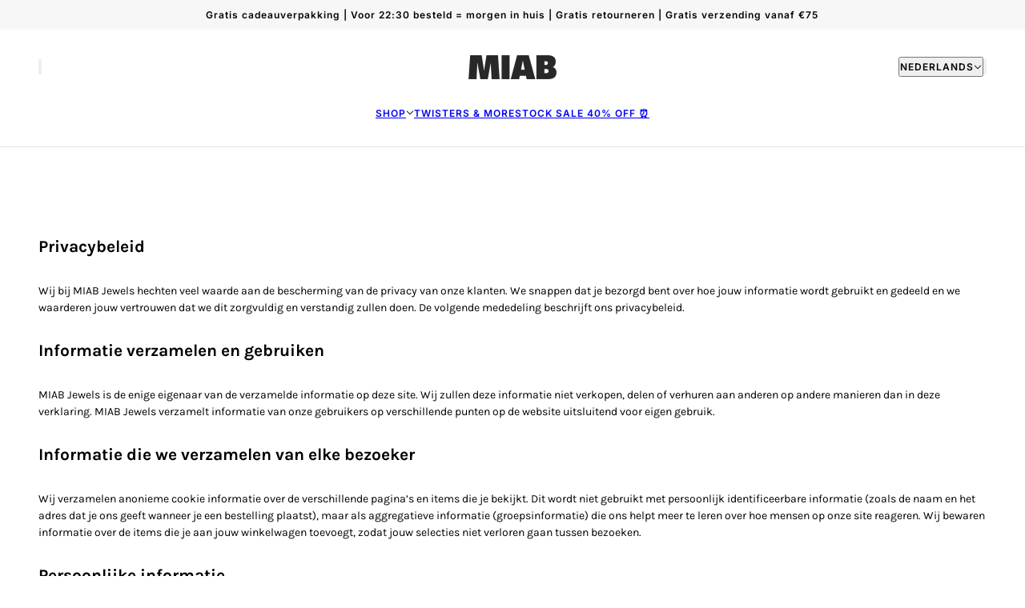

--- FILE ---
content_type: text/html; charset=utf-8
request_url: https://miab-jewels.com/nl-lu/pages/privacy-police
body_size: 29543
content:
<!doctype html>
<html lang="nl" dir="ltr">
  <head>
    <!-- Maker theme - Version 11.1.0 by Troop Themes - https://troopthemes.com/ -->

    <meta charset="UTF-8">
    <meta http-equiv="X-UA-Compatible" content="IE=edge">
    <meta name="viewport" content="width=device-width, initial-scale=1.0, maximum-scale=5.0"><meta name="description" content="Privacybeleid Wij bij MIAB Jewels hechten veel waarde aan de bescherming van de privacy van onze klanten. We snappen dat je bezorgd bent over hoe jouw informatie wordt gebruikt en gedeeld en we waarderen jouw vertrouwen dat we dit zorgvuldig en verstandig zullen doen. De volgende mededeling beschrijft ons privacybeleid"><title>
      Privacy police
 &ndash; MIAB Jewels</title><link rel="canonical" href="https://miab-jewels.com/nl-lu/pages/privacy-police"><link rel="preconnect" href="https://cdn.shopify.com" crossorigin>
<link rel="preconnect" href="https://fonts.shopifycdn.com" crossorigin>

<script async crossorigin fetchpriority="high" src="/cdn/shopifycloud/importmap-polyfill/es-modules-shim.2.4.0.js"></script>
<script type="importmap">
  {
    "imports": {
      "@troop-themes/main": "//miab-jewels.com/cdn/shop/t/71/assets/theme.js?v=109552194941915114371768901433"
    }
  }
</script><link
    rel="preload"
    href="//miab-jewels.com/cdn/fonts/inter/inter_n6.771af0474a71b3797eb38f3487d6fb79d43b6877.woff2"
    as="font"
    type="font/woff2"
    crossorigin
  ><link
    rel="preload"
    href="//miab-jewels.com/cdn/fonts/inter/inter_n6.771af0474a71b3797eb38f3487d6fb79d43b6877.woff2"
    as="font"
    type="font/woff2"
    crossorigin
  ><link
    rel="preload"
    href="//miab-jewels.com/cdn/fonts/karla/karla_n4.40497e07df527e6a50e58fb17ef1950c72f3e32c.woff2"
    as="font"
    type="font/woff2"
    crossorigin
  ><meta property="og:type" content="website" />
  <meta property="og:title" content="Privacy police" /><meta property="og:image" content="http://miab-jewels.com/cdn/shop/files/Ontwerp_zonder_titel_43b53d63-0aae-420c-af52-f726914ab5a2.png?v=1758566203">
    <meta property="og:image:secure_url" content="https://miab-jewels.com/cdn/shop/files/Ontwerp_zonder_titel_43b53d63-0aae-420c-af52-f726914ab5a2.png?v=1758566203">
    <meta property="og:image:width" content="512">
    <meta property="og:image:height" content="512"><meta property="og:url" content="https://miab-jewels.com/nl-lu/pages/privacy-police" />
<meta property="og:site_name" content="MIAB Jewels" />
<meta property="og:description" content="Privacybeleid Wij bij MIAB Jewels hechten veel waarde aan de bescherming van de privacy van onze klanten. We snappen dat je bezorgd bent over hoe jouw informatie wordt gebruikt en gedeeld en we waarderen jouw vertrouwen dat we dit zorgvuldig en verstandig zullen doen. De volgende mededeling beschrijft ons privacybeleid" /><meta name="twitter:card" content="summary" />
<meta name="twitter:description" content="Privacybeleid Wij bij MIAB Jewels hechten veel waarde aan de bescherming van de privacy van onze klanten. We snappen dat je bezorgd bent over hoe jouw informatie wordt gebruikt en gedeeld en we waarderen jouw vertrouwen dat we dit zorgvuldig en verstandig zullen doen. De volgende mededeling beschrijft ons privacybeleid" /><meta name="twitter:title" content="Privacy police" /><meta
      property="twitter:image"
      content="https://miab-jewels.com/cdn/shop/files/Ontwerp_zonder_titel_43b53d63-0aae-420c-af52-f726914ab5a2.png?v=1758566203&width=480"
    /><style>@font-face {
  font-family: Inter;
  font-weight: 600;
  font-style: normal;
  font-display: swap;
  src: url("//miab-jewels.com/cdn/fonts/inter/inter_n6.771af0474a71b3797eb38f3487d6fb79d43b6877.woff2") format("woff2"),
       url("//miab-jewels.com/cdn/fonts/inter/inter_n6.88c903d8f9e157d48b73b7777d0642925bcecde7.woff") format("woff");
}
@font-face {
  font-family: Inter;
  font-weight: 600;
  font-style: normal;
  font-display: swap;
  src: url("//miab-jewels.com/cdn/fonts/inter/inter_n6.771af0474a71b3797eb38f3487d6fb79d43b6877.woff2") format("woff2"),
       url("//miab-jewels.com/cdn/fonts/inter/inter_n6.88c903d8f9e157d48b73b7777d0642925bcecde7.woff") format("woff");
}
@font-face {
  font-family: Inter;
  font-weight: 900;
  font-style: normal;
  font-display: swap;
  src: url("//miab-jewels.com/cdn/fonts/inter/inter_n9.5eeac4b640934cb12c98bb58e5b212c8a842a731.woff2") format("woff2"),
       url("//miab-jewels.com/cdn/fonts/inter/inter_n9.a68b28f7e46ea1faab81e409809ee4919dd6e3f0.woff") format("woff");
}
@font-face {
  font-family: Karla;
  font-weight: 400;
  font-style: normal;
  font-display: swap;
  src: url("//miab-jewels.com/cdn/fonts/karla/karla_n4.40497e07df527e6a50e58fb17ef1950c72f3e32c.woff2") format("woff2"),
       url("//miab-jewels.com/cdn/fonts/karla/karla_n4.e9f6f9de321061073c6bfe03c28976ba8ce6ee18.woff") format("woff");
}
@font-face {
  font-family: Karla;
  font-weight: 700;
  font-style: normal;
  font-display: swap;
  src: url("//miab-jewels.com/cdn/fonts/karla/karla_n7.4358a847d4875593d69cfc3f8cc0b44c17b3ed03.woff2") format("woff2"),
       url("//miab-jewels.com/cdn/fonts/karla/karla_n7.96e322f6d76ce794f25fa29e55d6997c3fb656b6.woff") format("woff");
}
@font-face {
  font-family: Karla;
  font-weight: 400;
  font-style: italic;
  font-display: swap;
  src: url("//miab-jewels.com/cdn/fonts/karla/karla_i4.2086039c16bcc3a78a72a2f7b471e3c4a7f873a6.woff2") format("woff2"),
       url("//miab-jewels.com/cdn/fonts/karla/karla_i4.7b9f59841a5960c16fa2a897a0716c8ebb183221.woff") format("woff");
}
@font-face {
  font-family: Karla;
  font-weight: 700;
  font-style: italic;
  font-display: swap;
  src: url("//miab-jewels.com/cdn/fonts/karla/karla_i7.fe031cd65d6e02906286add4f6dda06afc2615f0.woff2") format("woff2"),
       url("//miab-jewels.com/cdn/fonts/karla/karla_i7.816d4949fa7f7d79314595d7003eda5b44e959e3.woff") format("woff");
}
:root {--font--heading--uppercase: normal;--font--nav--uppercase: uppercase;--font--sub-nav--uppercase: uppercase;--font--button--uppercase: uppercase;--font--overline--uppercase: uppercase;--font--banner--size: 61px;
    --font--banner--mobile-size: 44px;

    --font--featured--size: 59px;
    --font--featured--mobile-size: 44px;

    --font--section--size: 28px;
    --font--section--mobile-size: 20px;

    --font--block--size: 16px;
    --font--block--mobile-size: 20px;

    --font--paragraph--size: 14px;--font--paragraph--mobile-size: 14px;--font--featured-paragraph--size: 14px;--font--featured-paragraph--mobile-size: 14px;--font--nav--size: 12px;--font--nav--mobile-size: 12px;--font--sub-nav--size: 10px;--font--sub-nav--mobile-size: 10px;--font--overline--size: 10px;
    --font--button--size: 14px;
    --font--button--spacing: 0px;

    --font--heading--family: Inter, sans-serif;
    --font--heading--weight: 600;
    --font--heading--style: normal;
    --font--heading--spacing: 2px;

    --font--nav--family: Inter, sans-serif;
    --font--nav--weight: 600;
    --font--nav--style: normal;

    --font--paragraph--family: Karla, sans-serif;
    --font--paragraph--weight: 400;
    --font--paragraph--style: normal;
    --font--paragraph--spacing: 0px;

    --font--line-height: 1.2;
  }
</style><style>
  :root {
    --color--accent-1: #f7f7f7;
    --color--accent-1-translucent: rgba(247, 247, 247, 0.85);
    --color--accent-2: #000000;
    --color--accent-2-translucent: rgba(0, 0, 0, 0.85);
    --color--accent-3: #000000;
    --color--accent-3-translucent: rgba(0, 0, 0, 0.85);
    --color--body: #000000;
    --color--body--light: #303030;
    --color--success: #4caf50;
    --color--gray: #e6e6e6;
    --color--alert: #000000;

    --bg-color--white: white;
    --bg-color--transparent: 'transparent';
    --bg-color--light: #f7f7f7;
    --bg-color--light-translucent: rgba(247, 247, 247, 0.85);
    --bg-color--dark: #222222;
    --bg-color--dark-translucent: rgba(9, 9, 9, 0.85);
    --bg-color--accent-1: var(--color--accent-1);
    --bg-color--accent-2: var(--color--accent-2);
    --bg-color--accent-3: var(--color--accent-3);
    --bg-color--body: #ffffff;
    --bg-color--body-translucent: rgba(255, 255, 255, 0.85);
    --bg-color--textbox: #fff;

    --border--dark: rgba(0, 0, 0, 0.1);
    --border--light: rgba(255, 255, 255, 0.1);

    --box-shadow--center: 0px 0px 10px rgba(0, 0, 0, 0.08);
    --box-shadow--top: 0 -10px 10px -10px rgba(0, 0, 0, 0.2);
    --box-shadow--left: -2px 0 10px -2px rgba(0, 0, 0, 0.2);
    --box-shadow--right: 2px 0 10px -2px rgba(0, 0, 0, 0.2);
    --box-shadow--bottom: 0 10px 10px -10px rgba(0, 0, 0, 0.2);

    --content--shadow-opacity: 0.15;
    --content--image-opacity: 0.65;

    --button--color: #ffffff;
    --button--bg-color: #000000;
    --button--bg-color--hover: var(--button--bg-color);
    --button--bdr-color: #000000;
    --button--color-disabled: #b9b9b9;
    --button--radius: 0px;
    --button--padding: 0 var(--spacing--3);

    --input--radius: 2px;
    --image--radius: 4px;
    --image--radius-enabled: 1;

    --progress-bar: linear-gradient(
                      90deg,
                      rgba(0, 0, 0, 0.3) 0%,
                      rgb(0, 0, 0) 80%,
                      rgba(0, 0, 0, 0.8)
                    );

    /* shop pay */
    --payment-terms-background-color: #ffffff;

    /* js helpers */
    --announcement--height: 0px;
    --header--height: 0px;
    --split-announcement--height: 0px;

    --sticky-offset: calc(var(--announcement--sticky, 0) * var(--announcement--height, 0px) + var(--header--sticky, 0) * var(--header--height, 0px));
  }

  shopify-accelerated-checkout, shopify-accelerated-checkout-cart {
    --shopify-accelerated-checkout-button-block-size: 45px;
    --shopify-accelerated-checkout-button-border-radius: var(--button--radius);
    --shopify-accelerated-checkout-button-box-shadow: 0 0 10px rgba(0, 0, 0, 0.3);
  }
</style><style></style><link href="//miab-jewels.com/cdn/shop/t/71/assets/theme.css?v=86199904680306449321768901433" rel="stylesheet" type="text/css" media="all" />
    <script>window.performance && window.performance.mark && window.performance.mark('shopify.content_for_header.start');</script><meta name="google-site-verification" content="iiFCayXM31egVEk2BkZ5HQf8VN94ozLWeFOEikM_1x4">
<meta id="shopify-digital-wallet" name="shopify-digital-wallet" content="/56137973841/digital_wallets/dialog">
<meta name="shopify-checkout-api-token" content="e6b0bee7c6bd4119d526c4ce112c811a">
<meta id="in-context-paypal-metadata" data-shop-id="56137973841" data-venmo-supported="false" data-environment="production" data-locale="nl_NL" data-paypal-v4="true" data-currency="EUR">
<link rel="alternate" hreflang="x-default" href="https://miab-jewels.com/pages/privacy-police">
<link rel="alternate" hreflang="nl" href="https://miab-jewels.com/pages/privacy-police">
<link rel="alternate" hreflang="en" href="https://miab-jewels.com/en/pages/privacy-policy">
<link rel="alternate" hreflang="de" href="https://miab-jewels.com/de/pages/datenschutzrichtlinie">
<link rel="alternate" hreflang="nl-BE" href="https://miab-jewels.com/nl-be/pages/privacy-police">
<link rel="alternate" hreflang="en-BE" href="https://miab-jewels.com/en-be/pages/privacy-policy">
<link rel="alternate" hreflang="de-BE" href="https://miab-jewels.com/de-be/pages/datenschutzrichtlinie">
<link rel="alternate" hreflang="en-FR" href="https://miab-jewels.com/en-fr/pages/privacy-policy">
<link rel="alternate" hreflang="de-FR" href="https://miab-jewels.com/de-fr/pages/datenschutzrichtlinie">
<link rel="alternate" hreflang="nl-FR" href="https://miab-jewels.com/nl-fr/pages/privacy-police">
<link rel="alternate" hreflang="de-DE" href="https://miab-jewels.com/de-de/pages/datenschutzrichtlinie">
<link rel="alternate" hreflang="en-DE" href="https://miab-jewels.com/en-de/pages/privacy-policy">
<link rel="alternate" hreflang="nl-DE" href="https://miab-jewels.com/nl-de/pages/privacy-police">
<link rel="alternate" hreflang="en-IT" href="https://miab-jewels.com/en-it/pages/privacy-policy">
<link rel="alternate" hreflang="de-IT" href="https://miab-jewels.com/de-it/pages/datenschutzrichtlinie">
<link rel="alternate" hreflang="nl-IT" href="https://miab-jewels.com/nl-it/pages/privacy-police">
<link rel="alternate" hreflang="de-AT" href="https://miab-jewels.com/de-at/pages/datenschutzrichtlinie">
<link rel="alternate" hreflang="en-AT" href="https://miab-jewels.com/en-at/pages/privacy-policy">
<link rel="alternate" hreflang="nl-AT" href="https://miab-jewels.com/nl-at/pages/privacy-police">
<link rel="alternate" hreflang="en-ES" href="https://miab-jewels.com/en-es/pages/privacy-policy">
<link rel="alternate" hreflang="de-ES" href="https://miab-jewels.com/de-es/pages/datenschutzrichtlinie">
<link rel="alternate" hreflang="nl-ES" href="https://miab-jewels.com/nl-es/pages/privacy-police">
<link rel="alternate" hreflang="en-SE" href="https://miab-jewels.com/en-se/pages/privacy-policy">
<link rel="alternate" hreflang="de-SE" href="https://miab-jewels.com/de-se/pages/datenschutzrichtlinie">
<link rel="alternate" hreflang="nl-SE" href="https://miab-jewels.com/nl-se/pages/privacy-police">
<link rel="alternate" hreflang="en-AE" href="https://miab-jewels.com/en-int/pages/privacy-policy">
<link rel="alternate" hreflang="de-AE" href="https://miab-jewels.com/de-int/pages/datenschutzrichtlinie">
<link rel="alternate" hreflang="nl-AE" href="https://miab-jewels.com/nl-int/pages/privacy-police">
<link rel="alternate" hreflang="en-AU" href="https://miab-jewels.com/en-int/pages/privacy-policy">
<link rel="alternate" hreflang="de-AU" href="https://miab-jewels.com/de-int/pages/datenschutzrichtlinie">
<link rel="alternate" hreflang="nl-AU" href="https://miab-jewels.com/nl-int/pages/privacy-police">
<link rel="alternate" hreflang="en-CH" href="https://miab-jewels.com/en-int/pages/privacy-policy">
<link rel="alternate" hreflang="de-CH" href="https://miab-jewels.com/de-int/pages/datenschutzrichtlinie">
<link rel="alternate" hreflang="nl-CH" href="https://miab-jewels.com/nl-int/pages/privacy-police">
<link rel="alternate" hreflang="en-CZ" href="https://miab-jewels.com/en-int/pages/privacy-policy">
<link rel="alternate" hreflang="de-CZ" href="https://miab-jewels.com/de-int/pages/datenschutzrichtlinie">
<link rel="alternate" hreflang="nl-CZ" href="https://miab-jewels.com/nl-int/pages/privacy-police">
<link rel="alternate" hreflang="en-FI" href="https://miab-jewels.com/en-int/pages/privacy-policy">
<link rel="alternate" hreflang="de-FI" href="https://miab-jewels.com/de-int/pages/datenschutzrichtlinie">
<link rel="alternate" hreflang="nl-FI" href="https://miab-jewels.com/nl-int/pages/privacy-police">
<link rel="alternate" hreflang="en-GB" href="https://miab-jewels.com/en-int/pages/privacy-policy">
<link rel="alternate" hreflang="de-GB" href="https://miab-jewels.com/de-int/pages/datenschutzrichtlinie">
<link rel="alternate" hreflang="nl-GB" href="https://miab-jewels.com/nl-int/pages/privacy-police">
<link rel="alternate" hreflang="en-HK" href="https://miab-jewels.com/en-int/pages/privacy-policy">
<link rel="alternate" hreflang="de-HK" href="https://miab-jewels.com/de-int/pages/datenschutzrichtlinie">
<link rel="alternate" hreflang="nl-HK" href="https://miab-jewels.com/nl-int/pages/privacy-police">
<link rel="alternate" hreflang="en-IE" href="https://miab-jewels.com/en-int/pages/privacy-policy">
<link rel="alternate" hreflang="de-IE" href="https://miab-jewels.com/de-int/pages/datenschutzrichtlinie">
<link rel="alternate" hreflang="nl-IE" href="https://miab-jewels.com/nl-int/pages/privacy-police">
<link rel="alternate" hreflang="en-IL" href="https://miab-jewels.com/en-int/pages/privacy-policy">
<link rel="alternate" hreflang="de-IL" href="https://miab-jewels.com/de-int/pages/datenschutzrichtlinie">
<link rel="alternate" hreflang="nl-IL" href="https://miab-jewels.com/nl-int/pages/privacy-police">
<link rel="alternate" hreflang="en-JP" href="https://miab-jewels.com/en-int/pages/privacy-policy">
<link rel="alternate" hreflang="de-JP" href="https://miab-jewels.com/de-int/pages/datenschutzrichtlinie">
<link rel="alternate" hreflang="nl-JP" href="https://miab-jewels.com/nl-int/pages/privacy-police">
<link rel="alternate" hreflang="en-KR" href="https://miab-jewels.com/en-int/pages/privacy-policy">
<link rel="alternate" hreflang="de-KR" href="https://miab-jewels.com/de-int/pages/datenschutzrichtlinie">
<link rel="alternate" hreflang="nl-KR" href="https://miab-jewels.com/nl-int/pages/privacy-police">
<link rel="alternate" hreflang="en-MY" href="https://miab-jewels.com/en-int/pages/privacy-policy">
<link rel="alternate" hreflang="de-MY" href="https://miab-jewels.com/de-int/pages/datenschutzrichtlinie">
<link rel="alternate" hreflang="nl-MY" href="https://miab-jewels.com/nl-int/pages/privacy-police">
<link rel="alternate" hreflang="en-NO" href="https://miab-jewels.com/en-int/pages/privacy-policy">
<link rel="alternate" hreflang="de-NO" href="https://miab-jewels.com/de-int/pages/datenschutzrichtlinie">
<link rel="alternate" hreflang="nl-NO" href="https://miab-jewels.com/nl-int/pages/privacy-police">
<link rel="alternate" hreflang="en-NZ" href="https://miab-jewels.com/en-int/pages/privacy-policy">
<link rel="alternate" hreflang="de-NZ" href="https://miab-jewels.com/de-int/pages/datenschutzrichtlinie">
<link rel="alternate" hreflang="nl-NZ" href="https://miab-jewels.com/nl-int/pages/privacy-police">
<link rel="alternate" hreflang="en-PL" href="https://miab-jewels.com/en-int/pages/privacy-policy">
<link rel="alternate" hreflang="de-PL" href="https://miab-jewels.com/de-int/pages/datenschutzrichtlinie">
<link rel="alternate" hreflang="nl-PL" href="https://miab-jewels.com/nl-int/pages/privacy-police">
<link rel="alternate" hreflang="en-PT" href="https://miab-jewels.com/en-int/pages/privacy-policy">
<link rel="alternate" hreflang="de-PT" href="https://miab-jewels.com/de-int/pages/datenschutzrichtlinie">
<link rel="alternate" hreflang="nl-PT" href="https://miab-jewels.com/nl-int/pages/privacy-police">
<link rel="alternate" hreflang="en-SG" href="https://miab-jewels.com/en-int/pages/privacy-policy">
<link rel="alternate" hreflang="de-SG" href="https://miab-jewels.com/de-int/pages/datenschutzrichtlinie">
<link rel="alternate" hreflang="nl-SG" href="https://miab-jewels.com/nl-int/pages/privacy-police">
<link rel="alternate" hreflang="en-CA" href="https://miab-jewels.com/en-int/pages/privacy-policy">
<link rel="alternate" hreflang="de-CA" href="https://miab-jewels.com/de-int/pages/datenschutzrichtlinie">
<link rel="alternate" hreflang="nl-CA" href="https://miab-jewels.com/nl-int/pages/privacy-police">
<link rel="alternate" hreflang="en-AC" href="https://miab-jewels.com/en-int/pages/privacy-policy">
<link rel="alternate" hreflang="de-AC" href="https://miab-jewels.com/de-int/pages/datenschutzrichtlinie">
<link rel="alternate" hreflang="nl-AC" href="https://miab-jewels.com/nl-int/pages/privacy-police">
<link rel="alternate" hreflang="en-AD" href="https://miab-jewels.com/en-int/pages/privacy-policy">
<link rel="alternate" hreflang="de-AD" href="https://miab-jewels.com/de-int/pages/datenschutzrichtlinie">
<link rel="alternate" hreflang="nl-AD" href="https://miab-jewels.com/nl-int/pages/privacy-police">
<link rel="alternate" hreflang="en-AF" href="https://miab-jewels.com/en-int/pages/privacy-policy">
<link rel="alternate" hreflang="de-AF" href="https://miab-jewels.com/de-int/pages/datenschutzrichtlinie">
<link rel="alternate" hreflang="nl-AF" href="https://miab-jewels.com/nl-int/pages/privacy-police">
<link rel="alternate" hreflang="en-AG" href="https://miab-jewels.com/en-int/pages/privacy-policy">
<link rel="alternate" hreflang="de-AG" href="https://miab-jewels.com/de-int/pages/datenschutzrichtlinie">
<link rel="alternate" hreflang="nl-AG" href="https://miab-jewels.com/nl-int/pages/privacy-police">
<link rel="alternate" hreflang="en-AI" href="https://miab-jewels.com/en-int/pages/privacy-policy">
<link rel="alternate" hreflang="de-AI" href="https://miab-jewels.com/de-int/pages/datenschutzrichtlinie">
<link rel="alternate" hreflang="nl-AI" href="https://miab-jewels.com/nl-int/pages/privacy-police">
<link rel="alternate" hreflang="en-AL" href="https://miab-jewels.com/en-int/pages/privacy-policy">
<link rel="alternate" hreflang="de-AL" href="https://miab-jewels.com/de-int/pages/datenschutzrichtlinie">
<link rel="alternate" hreflang="nl-AL" href="https://miab-jewels.com/nl-int/pages/privacy-police">
<link rel="alternate" hreflang="en-AM" href="https://miab-jewels.com/en-int/pages/privacy-policy">
<link rel="alternate" hreflang="de-AM" href="https://miab-jewels.com/de-int/pages/datenschutzrichtlinie">
<link rel="alternate" hreflang="nl-AM" href="https://miab-jewels.com/nl-int/pages/privacy-police">
<link rel="alternate" hreflang="en-AO" href="https://miab-jewels.com/en-int/pages/privacy-policy">
<link rel="alternate" hreflang="de-AO" href="https://miab-jewels.com/de-int/pages/datenschutzrichtlinie">
<link rel="alternate" hreflang="nl-AO" href="https://miab-jewels.com/nl-int/pages/privacy-police">
<link rel="alternate" hreflang="en-AR" href="https://miab-jewels.com/en-int/pages/privacy-policy">
<link rel="alternate" hreflang="de-AR" href="https://miab-jewels.com/de-int/pages/datenschutzrichtlinie">
<link rel="alternate" hreflang="nl-AR" href="https://miab-jewels.com/nl-int/pages/privacy-police">
<link rel="alternate" hreflang="en-AW" href="https://miab-jewels.com/en-int/pages/privacy-policy">
<link rel="alternate" hreflang="de-AW" href="https://miab-jewels.com/de-int/pages/datenschutzrichtlinie">
<link rel="alternate" hreflang="nl-AW" href="https://miab-jewels.com/nl-int/pages/privacy-police">
<link rel="alternate" hreflang="en-AX" href="https://miab-jewels.com/en-int/pages/privacy-policy">
<link rel="alternate" hreflang="de-AX" href="https://miab-jewels.com/de-int/pages/datenschutzrichtlinie">
<link rel="alternate" hreflang="nl-AX" href="https://miab-jewels.com/nl-int/pages/privacy-police">
<link rel="alternate" hreflang="en-AZ" href="https://miab-jewels.com/en-int/pages/privacy-policy">
<link rel="alternate" hreflang="de-AZ" href="https://miab-jewels.com/de-int/pages/datenschutzrichtlinie">
<link rel="alternate" hreflang="nl-AZ" href="https://miab-jewels.com/nl-int/pages/privacy-police">
<link rel="alternate" hreflang="en-BA" href="https://miab-jewels.com/en-int/pages/privacy-policy">
<link rel="alternate" hreflang="de-BA" href="https://miab-jewels.com/de-int/pages/datenschutzrichtlinie">
<link rel="alternate" hreflang="nl-BA" href="https://miab-jewels.com/nl-int/pages/privacy-police">
<link rel="alternate" hreflang="en-BB" href="https://miab-jewels.com/en-int/pages/privacy-policy">
<link rel="alternate" hreflang="de-BB" href="https://miab-jewels.com/de-int/pages/datenschutzrichtlinie">
<link rel="alternate" hreflang="nl-BB" href="https://miab-jewels.com/nl-int/pages/privacy-police">
<link rel="alternate" hreflang="en-BD" href="https://miab-jewels.com/en-int/pages/privacy-policy">
<link rel="alternate" hreflang="de-BD" href="https://miab-jewels.com/de-int/pages/datenschutzrichtlinie">
<link rel="alternate" hreflang="nl-BD" href="https://miab-jewels.com/nl-int/pages/privacy-police">
<link rel="alternate" hreflang="en-BF" href="https://miab-jewels.com/en-int/pages/privacy-policy">
<link rel="alternate" hreflang="de-BF" href="https://miab-jewels.com/de-int/pages/datenschutzrichtlinie">
<link rel="alternate" hreflang="nl-BF" href="https://miab-jewels.com/nl-int/pages/privacy-police">
<link rel="alternate" hreflang="en-BG" href="https://miab-jewels.com/en-int/pages/privacy-policy">
<link rel="alternate" hreflang="de-BG" href="https://miab-jewels.com/de-int/pages/datenschutzrichtlinie">
<link rel="alternate" hreflang="nl-BG" href="https://miab-jewels.com/nl-int/pages/privacy-police">
<link rel="alternate" hreflang="en-BH" href="https://miab-jewels.com/en-int/pages/privacy-policy">
<link rel="alternate" hreflang="de-BH" href="https://miab-jewels.com/de-int/pages/datenschutzrichtlinie">
<link rel="alternate" hreflang="nl-BH" href="https://miab-jewels.com/nl-int/pages/privacy-police">
<link rel="alternate" hreflang="en-BI" href="https://miab-jewels.com/en-int/pages/privacy-policy">
<link rel="alternate" hreflang="de-BI" href="https://miab-jewels.com/de-int/pages/datenschutzrichtlinie">
<link rel="alternate" hreflang="nl-BI" href="https://miab-jewels.com/nl-int/pages/privacy-police">
<link rel="alternate" hreflang="en-BJ" href="https://miab-jewels.com/en-int/pages/privacy-policy">
<link rel="alternate" hreflang="de-BJ" href="https://miab-jewels.com/de-int/pages/datenschutzrichtlinie">
<link rel="alternate" hreflang="nl-BJ" href="https://miab-jewels.com/nl-int/pages/privacy-police">
<link rel="alternate" hreflang="en-BL" href="https://miab-jewels.com/en-int/pages/privacy-policy">
<link rel="alternate" hreflang="de-BL" href="https://miab-jewels.com/de-int/pages/datenschutzrichtlinie">
<link rel="alternate" hreflang="nl-BL" href="https://miab-jewels.com/nl-int/pages/privacy-police">
<link rel="alternate" hreflang="en-BM" href="https://miab-jewels.com/en-int/pages/privacy-policy">
<link rel="alternate" hreflang="de-BM" href="https://miab-jewels.com/de-int/pages/datenschutzrichtlinie">
<link rel="alternate" hreflang="nl-BM" href="https://miab-jewels.com/nl-int/pages/privacy-police">
<link rel="alternate" hreflang="en-BN" href="https://miab-jewels.com/en-int/pages/privacy-policy">
<link rel="alternate" hreflang="de-BN" href="https://miab-jewels.com/de-int/pages/datenschutzrichtlinie">
<link rel="alternate" hreflang="nl-BN" href="https://miab-jewels.com/nl-int/pages/privacy-police">
<link rel="alternate" hreflang="en-BO" href="https://miab-jewels.com/en-int/pages/privacy-policy">
<link rel="alternate" hreflang="de-BO" href="https://miab-jewels.com/de-int/pages/datenschutzrichtlinie">
<link rel="alternate" hreflang="nl-BO" href="https://miab-jewels.com/nl-int/pages/privacy-police">
<link rel="alternate" hreflang="en-BQ" href="https://miab-jewels.com/en-int/pages/privacy-policy">
<link rel="alternate" hreflang="de-BQ" href="https://miab-jewels.com/de-int/pages/datenschutzrichtlinie">
<link rel="alternate" hreflang="nl-BQ" href="https://miab-jewels.com/nl-int/pages/privacy-police">
<link rel="alternate" hreflang="en-BR" href="https://miab-jewels.com/en-int/pages/privacy-policy">
<link rel="alternate" hreflang="de-BR" href="https://miab-jewels.com/de-int/pages/datenschutzrichtlinie">
<link rel="alternate" hreflang="nl-BR" href="https://miab-jewels.com/nl-int/pages/privacy-police">
<link rel="alternate" hreflang="en-BS" href="https://miab-jewels.com/en-int/pages/privacy-policy">
<link rel="alternate" hreflang="de-BS" href="https://miab-jewels.com/de-int/pages/datenschutzrichtlinie">
<link rel="alternate" hreflang="nl-BS" href="https://miab-jewels.com/nl-int/pages/privacy-police">
<link rel="alternate" hreflang="en-BT" href="https://miab-jewels.com/en-int/pages/privacy-policy">
<link rel="alternate" hreflang="de-BT" href="https://miab-jewels.com/de-int/pages/datenschutzrichtlinie">
<link rel="alternate" hreflang="nl-BT" href="https://miab-jewels.com/nl-int/pages/privacy-police">
<link rel="alternate" hreflang="en-BW" href="https://miab-jewels.com/en-int/pages/privacy-policy">
<link rel="alternate" hreflang="de-BW" href="https://miab-jewels.com/de-int/pages/datenschutzrichtlinie">
<link rel="alternate" hreflang="nl-BW" href="https://miab-jewels.com/nl-int/pages/privacy-police">
<link rel="alternate" hreflang="en-BY" href="https://miab-jewels.com/en-int/pages/privacy-policy">
<link rel="alternate" hreflang="de-BY" href="https://miab-jewels.com/de-int/pages/datenschutzrichtlinie">
<link rel="alternate" hreflang="nl-BY" href="https://miab-jewels.com/nl-int/pages/privacy-police">
<link rel="alternate" hreflang="en-BZ" href="https://miab-jewels.com/en-int/pages/privacy-policy">
<link rel="alternate" hreflang="de-BZ" href="https://miab-jewels.com/de-int/pages/datenschutzrichtlinie">
<link rel="alternate" hreflang="nl-BZ" href="https://miab-jewels.com/nl-int/pages/privacy-police">
<link rel="alternate" hreflang="en-CC" href="https://miab-jewels.com/en-int/pages/privacy-policy">
<link rel="alternate" hreflang="de-CC" href="https://miab-jewels.com/de-int/pages/datenschutzrichtlinie">
<link rel="alternate" hreflang="nl-CC" href="https://miab-jewels.com/nl-int/pages/privacy-police">
<link rel="alternate" hreflang="en-CD" href="https://miab-jewels.com/en-int/pages/privacy-policy">
<link rel="alternate" hreflang="de-CD" href="https://miab-jewels.com/de-int/pages/datenschutzrichtlinie">
<link rel="alternate" hreflang="nl-CD" href="https://miab-jewels.com/nl-int/pages/privacy-police">
<link rel="alternate" hreflang="en-CF" href="https://miab-jewels.com/en-int/pages/privacy-policy">
<link rel="alternate" hreflang="de-CF" href="https://miab-jewels.com/de-int/pages/datenschutzrichtlinie">
<link rel="alternate" hreflang="nl-CF" href="https://miab-jewels.com/nl-int/pages/privacy-police">
<link rel="alternate" hreflang="en-CG" href="https://miab-jewels.com/en-int/pages/privacy-policy">
<link rel="alternate" hreflang="de-CG" href="https://miab-jewels.com/de-int/pages/datenschutzrichtlinie">
<link rel="alternate" hreflang="nl-CG" href="https://miab-jewels.com/nl-int/pages/privacy-police">
<link rel="alternate" hreflang="en-CI" href="https://miab-jewels.com/en-int/pages/privacy-policy">
<link rel="alternate" hreflang="de-CI" href="https://miab-jewels.com/de-int/pages/datenschutzrichtlinie">
<link rel="alternate" hreflang="nl-CI" href="https://miab-jewels.com/nl-int/pages/privacy-police">
<link rel="alternate" hreflang="en-CK" href="https://miab-jewels.com/en-int/pages/privacy-policy">
<link rel="alternate" hreflang="de-CK" href="https://miab-jewels.com/de-int/pages/datenschutzrichtlinie">
<link rel="alternate" hreflang="nl-CK" href="https://miab-jewels.com/nl-int/pages/privacy-police">
<link rel="alternate" hreflang="en-CL" href="https://miab-jewels.com/en-int/pages/privacy-policy">
<link rel="alternate" hreflang="de-CL" href="https://miab-jewels.com/de-int/pages/datenschutzrichtlinie">
<link rel="alternate" hreflang="nl-CL" href="https://miab-jewels.com/nl-int/pages/privacy-police">
<link rel="alternate" hreflang="en-CM" href="https://miab-jewels.com/en-int/pages/privacy-policy">
<link rel="alternate" hreflang="de-CM" href="https://miab-jewels.com/de-int/pages/datenschutzrichtlinie">
<link rel="alternate" hreflang="nl-CM" href="https://miab-jewels.com/nl-int/pages/privacy-police">
<link rel="alternate" hreflang="en-CN" href="https://miab-jewels.com/en-int/pages/privacy-policy">
<link rel="alternate" hreflang="de-CN" href="https://miab-jewels.com/de-int/pages/datenschutzrichtlinie">
<link rel="alternate" hreflang="nl-CN" href="https://miab-jewels.com/nl-int/pages/privacy-police">
<link rel="alternate" hreflang="en-CO" href="https://miab-jewels.com/en-int/pages/privacy-policy">
<link rel="alternate" hreflang="de-CO" href="https://miab-jewels.com/de-int/pages/datenschutzrichtlinie">
<link rel="alternate" hreflang="nl-CO" href="https://miab-jewels.com/nl-int/pages/privacy-police">
<link rel="alternate" hreflang="en-CR" href="https://miab-jewels.com/en-int/pages/privacy-policy">
<link rel="alternate" hreflang="de-CR" href="https://miab-jewels.com/de-int/pages/datenschutzrichtlinie">
<link rel="alternate" hreflang="nl-CR" href="https://miab-jewels.com/nl-int/pages/privacy-police">
<link rel="alternate" hreflang="en-CV" href="https://miab-jewels.com/en-int/pages/privacy-policy">
<link rel="alternate" hreflang="de-CV" href="https://miab-jewels.com/de-int/pages/datenschutzrichtlinie">
<link rel="alternate" hreflang="nl-CV" href="https://miab-jewels.com/nl-int/pages/privacy-police">
<link rel="alternate" hreflang="en-CW" href="https://miab-jewels.com/en-int/pages/privacy-policy">
<link rel="alternate" hreflang="de-CW" href="https://miab-jewels.com/de-int/pages/datenschutzrichtlinie">
<link rel="alternate" hreflang="nl-CW" href="https://miab-jewels.com/nl-int/pages/privacy-police">
<link rel="alternate" hreflang="en-CX" href="https://miab-jewels.com/en-int/pages/privacy-policy">
<link rel="alternate" hreflang="de-CX" href="https://miab-jewels.com/de-int/pages/datenschutzrichtlinie">
<link rel="alternate" hreflang="nl-CX" href="https://miab-jewels.com/nl-int/pages/privacy-police">
<link rel="alternate" hreflang="en-CY" href="https://miab-jewels.com/en-int/pages/privacy-policy">
<link rel="alternate" hreflang="de-CY" href="https://miab-jewels.com/de-int/pages/datenschutzrichtlinie">
<link rel="alternate" hreflang="nl-CY" href="https://miab-jewels.com/nl-int/pages/privacy-police">
<link rel="alternate" hreflang="en-DJ" href="https://miab-jewels.com/en-int/pages/privacy-policy">
<link rel="alternate" hreflang="de-DJ" href="https://miab-jewels.com/de-int/pages/datenschutzrichtlinie">
<link rel="alternate" hreflang="nl-DJ" href="https://miab-jewels.com/nl-int/pages/privacy-police">
<link rel="alternate" hreflang="en-DM" href="https://miab-jewels.com/en-int/pages/privacy-policy">
<link rel="alternate" hreflang="de-DM" href="https://miab-jewels.com/de-int/pages/datenschutzrichtlinie">
<link rel="alternate" hreflang="nl-DM" href="https://miab-jewels.com/nl-int/pages/privacy-police">
<link rel="alternate" hreflang="en-DO" href="https://miab-jewels.com/en-int/pages/privacy-policy">
<link rel="alternate" hreflang="de-DO" href="https://miab-jewels.com/de-int/pages/datenschutzrichtlinie">
<link rel="alternate" hreflang="nl-DO" href="https://miab-jewels.com/nl-int/pages/privacy-police">
<link rel="alternate" hreflang="en-DZ" href="https://miab-jewels.com/en-int/pages/privacy-policy">
<link rel="alternate" hreflang="de-DZ" href="https://miab-jewels.com/de-int/pages/datenschutzrichtlinie">
<link rel="alternate" hreflang="nl-DZ" href="https://miab-jewels.com/nl-int/pages/privacy-police">
<link rel="alternate" hreflang="en-EC" href="https://miab-jewels.com/en-int/pages/privacy-policy">
<link rel="alternate" hreflang="de-EC" href="https://miab-jewels.com/de-int/pages/datenschutzrichtlinie">
<link rel="alternate" hreflang="nl-EC" href="https://miab-jewels.com/nl-int/pages/privacy-police">
<link rel="alternate" hreflang="en-EE" href="https://miab-jewels.com/en-int/pages/privacy-policy">
<link rel="alternate" hreflang="de-EE" href="https://miab-jewels.com/de-int/pages/datenschutzrichtlinie">
<link rel="alternate" hreflang="nl-EE" href="https://miab-jewels.com/nl-int/pages/privacy-police">
<link rel="alternate" hreflang="en-EG" href="https://miab-jewels.com/en-int/pages/privacy-policy">
<link rel="alternate" hreflang="de-EG" href="https://miab-jewels.com/de-int/pages/datenschutzrichtlinie">
<link rel="alternate" hreflang="nl-EG" href="https://miab-jewels.com/nl-int/pages/privacy-police">
<link rel="alternate" hreflang="en-EH" href="https://miab-jewels.com/en-int/pages/privacy-policy">
<link rel="alternate" hreflang="de-EH" href="https://miab-jewels.com/de-int/pages/datenschutzrichtlinie">
<link rel="alternate" hreflang="nl-EH" href="https://miab-jewels.com/nl-int/pages/privacy-police">
<link rel="alternate" hreflang="en-ER" href="https://miab-jewels.com/en-int/pages/privacy-policy">
<link rel="alternate" hreflang="de-ER" href="https://miab-jewels.com/de-int/pages/datenschutzrichtlinie">
<link rel="alternate" hreflang="nl-ER" href="https://miab-jewels.com/nl-int/pages/privacy-police">
<link rel="alternate" hreflang="en-ET" href="https://miab-jewels.com/en-int/pages/privacy-policy">
<link rel="alternate" hreflang="de-ET" href="https://miab-jewels.com/de-int/pages/datenschutzrichtlinie">
<link rel="alternate" hreflang="nl-ET" href="https://miab-jewels.com/nl-int/pages/privacy-police">
<link rel="alternate" hreflang="en-FJ" href="https://miab-jewels.com/en-int/pages/privacy-policy">
<link rel="alternate" hreflang="de-FJ" href="https://miab-jewels.com/de-int/pages/datenschutzrichtlinie">
<link rel="alternate" hreflang="nl-FJ" href="https://miab-jewels.com/nl-int/pages/privacy-police">
<link rel="alternate" hreflang="en-FK" href="https://miab-jewels.com/en-int/pages/privacy-policy">
<link rel="alternate" hreflang="de-FK" href="https://miab-jewels.com/de-int/pages/datenschutzrichtlinie">
<link rel="alternate" hreflang="nl-FK" href="https://miab-jewels.com/nl-int/pages/privacy-police">
<link rel="alternate" hreflang="en-FO" href="https://miab-jewels.com/en-int/pages/privacy-policy">
<link rel="alternate" hreflang="de-FO" href="https://miab-jewels.com/de-int/pages/datenschutzrichtlinie">
<link rel="alternate" hreflang="nl-FO" href="https://miab-jewels.com/nl-int/pages/privacy-police">
<link rel="alternate" hreflang="en-GA" href="https://miab-jewels.com/en-int/pages/privacy-policy">
<link rel="alternate" hreflang="de-GA" href="https://miab-jewels.com/de-int/pages/datenschutzrichtlinie">
<link rel="alternate" hreflang="nl-GA" href="https://miab-jewels.com/nl-int/pages/privacy-police">
<link rel="alternate" hreflang="en-GD" href="https://miab-jewels.com/en-int/pages/privacy-policy">
<link rel="alternate" hreflang="de-GD" href="https://miab-jewels.com/de-int/pages/datenschutzrichtlinie">
<link rel="alternate" hreflang="nl-GD" href="https://miab-jewels.com/nl-int/pages/privacy-police">
<link rel="alternate" hreflang="en-GE" href="https://miab-jewels.com/en-int/pages/privacy-policy">
<link rel="alternate" hreflang="de-GE" href="https://miab-jewels.com/de-int/pages/datenschutzrichtlinie">
<link rel="alternate" hreflang="nl-GE" href="https://miab-jewels.com/nl-int/pages/privacy-police">
<link rel="alternate" hreflang="en-GF" href="https://miab-jewels.com/en-int/pages/privacy-policy">
<link rel="alternate" hreflang="de-GF" href="https://miab-jewels.com/de-int/pages/datenschutzrichtlinie">
<link rel="alternate" hreflang="nl-GF" href="https://miab-jewels.com/nl-int/pages/privacy-police">
<link rel="alternate" hreflang="en-GG" href="https://miab-jewels.com/en-int/pages/privacy-policy">
<link rel="alternate" hreflang="de-GG" href="https://miab-jewels.com/de-int/pages/datenschutzrichtlinie">
<link rel="alternate" hreflang="nl-GG" href="https://miab-jewels.com/nl-int/pages/privacy-police">
<link rel="alternate" hreflang="en-GH" href="https://miab-jewels.com/en-int/pages/privacy-policy">
<link rel="alternate" hreflang="de-GH" href="https://miab-jewels.com/de-int/pages/datenschutzrichtlinie">
<link rel="alternate" hreflang="nl-GH" href="https://miab-jewels.com/nl-int/pages/privacy-police">
<link rel="alternate" hreflang="en-GI" href="https://miab-jewels.com/en-int/pages/privacy-policy">
<link rel="alternate" hreflang="de-GI" href="https://miab-jewels.com/de-int/pages/datenschutzrichtlinie">
<link rel="alternate" hreflang="nl-GI" href="https://miab-jewels.com/nl-int/pages/privacy-police">
<link rel="alternate" hreflang="en-GL" href="https://miab-jewels.com/en-int/pages/privacy-policy">
<link rel="alternate" hreflang="de-GL" href="https://miab-jewels.com/de-int/pages/datenschutzrichtlinie">
<link rel="alternate" hreflang="nl-GL" href="https://miab-jewels.com/nl-int/pages/privacy-police">
<link rel="alternate" hreflang="en-GM" href="https://miab-jewels.com/en-int/pages/privacy-policy">
<link rel="alternate" hreflang="de-GM" href="https://miab-jewels.com/de-int/pages/datenschutzrichtlinie">
<link rel="alternate" hreflang="nl-GM" href="https://miab-jewels.com/nl-int/pages/privacy-police">
<link rel="alternate" hreflang="en-GN" href="https://miab-jewels.com/en-int/pages/privacy-policy">
<link rel="alternate" hreflang="de-GN" href="https://miab-jewels.com/de-int/pages/datenschutzrichtlinie">
<link rel="alternate" hreflang="nl-GN" href="https://miab-jewels.com/nl-int/pages/privacy-police">
<link rel="alternate" hreflang="en-GP" href="https://miab-jewels.com/en-int/pages/privacy-policy">
<link rel="alternate" hreflang="de-GP" href="https://miab-jewels.com/de-int/pages/datenschutzrichtlinie">
<link rel="alternate" hreflang="nl-GP" href="https://miab-jewels.com/nl-int/pages/privacy-police">
<link rel="alternate" hreflang="en-GQ" href="https://miab-jewels.com/en-int/pages/privacy-policy">
<link rel="alternate" hreflang="de-GQ" href="https://miab-jewels.com/de-int/pages/datenschutzrichtlinie">
<link rel="alternate" hreflang="nl-GQ" href="https://miab-jewels.com/nl-int/pages/privacy-police">
<link rel="alternate" hreflang="en-GR" href="https://miab-jewels.com/en-int/pages/privacy-policy">
<link rel="alternate" hreflang="de-GR" href="https://miab-jewels.com/de-int/pages/datenschutzrichtlinie">
<link rel="alternate" hreflang="nl-GR" href="https://miab-jewels.com/nl-int/pages/privacy-police">
<link rel="alternate" hreflang="en-GS" href="https://miab-jewels.com/en-int/pages/privacy-policy">
<link rel="alternate" hreflang="de-GS" href="https://miab-jewels.com/de-int/pages/datenschutzrichtlinie">
<link rel="alternate" hreflang="nl-GS" href="https://miab-jewels.com/nl-int/pages/privacy-police">
<link rel="alternate" hreflang="en-GT" href="https://miab-jewels.com/en-int/pages/privacy-policy">
<link rel="alternate" hreflang="de-GT" href="https://miab-jewels.com/de-int/pages/datenschutzrichtlinie">
<link rel="alternate" hreflang="nl-GT" href="https://miab-jewels.com/nl-int/pages/privacy-police">
<link rel="alternate" hreflang="en-GW" href="https://miab-jewels.com/en-int/pages/privacy-policy">
<link rel="alternate" hreflang="de-GW" href="https://miab-jewels.com/de-int/pages/datenschutzrichtlinie">
<link rel="alternate" hreflang="nl-GW" href="https://miab-jewels.com/nl-int/pages/privacy-police">
<link rel="alternate" hreflang="en-GY" href="https://miab-jewels.com/en-int/pages/privacy-policy">
<link rel="alternate" hreflang="de-GY" href="https://miab-jewels.com/de-int/pages/datenschutzrichtlinie">
<link rel="alternate" hreflang="nl-GY" href="https://miab-jewels.com/nl-int/pages/privacy-police">
<link rel="alternate" hreflang="en-HN" href="https://miab-jewels.com/en-int/pages/privacy-policy">
<link rel="alternate" hreflang="de-HN" href="https://miab-jewels.com/de-int/pages/datenschutzrichtlinie">
<link rel="alternate" hreflang="nl-HN" href="https://miab-jewels.com/nl-int/pages/privacy-police">
<link rel="alternate" hreflang="en-HR" href="https://miab-jewels.com/en-int/pages/privacy-policy">
<link rel="alternate" hreflang="de-HR" href="https://miab-jewels.com/de-int/pages/datenschutzrichtlinie">
<link rel="alternate" hreflang="nl-HR" href="https://miab-jewels.com/nl-int/pages/privacy-police">
<link rel="alternate" hreflang="en-HT" href="https://miab-jewels.com/en-int/pages/privacy-policy">
<link rel="alternate" hreflang="de-HT" href="https://miab-jewels.com/de-int/pages/datenschutzrichtlinie">
<link rel="alternate" hreflang="nl-HT" href="https://miab-jewels.com/nl-int/pages/privacy-police">
<link rel="alternate" hreflang="en-HU" href="https://miab-jewels.com/en-int/pages/privacy-policy">
<link rel="alternate" hreflang="de-HU" href="https://miab-jewels.com/de-int/pages/datenschutzrichtlinie">
<link rel="alternate" hreflang="nl-HU" href="https://miab-jewels.com/nl-int/pages/privacy-police">
<link rel="alternate" hreflang="en-ID" href="https://miab-jewels.com/en-int/pages/privacy-policy">
<link rel="alternate" hreflang="de-ID" href="https://miab-jewels.com/de-int/pages/datenschutzrichtlinie">
<link rel="alternate" hreflang="nl-ID" href="https://miab-jewels.com/nl-int/pages/privacy-police">
<link rel="alternate" hreflang="en-IM" href="https://miab-jewels.com/en-int/pages/privacy-policy">
<link rel="alternate" hreflang="de-IM" href="https://miab-jewels.com/de-int/pages/datenschutzrichtlinie">
<link rel="alternate" hreflang="nl-IM" href="https://miab-jewels.com/nl-int/pages/privacy-police">
<link rel="alternate" hreflang="en-IN" href="https://miab-jewels.com/en-int/pages/privacy-policy">
<link rel="alternate" hreflang="de-IN" href="https://miab-jewels.com/de-int/pages/datenschutzrichtlinie">
<link rel="alternate" hreflang="nl-IN" href="https://miab-jewels.com/nl-int/pages/privacy-police">
<link rel="alternate" hreflang="en-IO" href="https://miab-jewels.com/en-int/pages/privacy-policy">
<link rel="alternate" hreflang="de-IO" href="https://miab-jewels.com/de-int/pages/datenschutzrichtlinie">
<link rel="alternate" hreflang="nl-IO" href="https://miab-jewels.com/nl-int/pages/privacy-police">
<link rel="alternate" hreflang="en-IQ" href="https://miab-jewels.com/en-int/pages/privacy-policy">
<link rel="alternate" hreflang="de-IQ" href="https://miab-jewels.com/de-int/pages/datenschutzrichtlinie">
<link rel="alternate" hreflang="nl-IQ" href="https://miab-jewels.com/nl-int/pages/privacy-police">
<link rel="alternate" hreflang="en-IS" href="https://miab-jewels.com/en-int/pages/privacy-policy">
<link rel="alternate" hreflang="de-IS" href="https://miab-jewels.com/de-int/pages/datenschutzrichtlinie">
<link rel="alternate" hreflang="nl-IS" href="https://miab-jewels.com/nl-int/pages/privacy-police">
<link rel="alternate" hreflang="en-JE" href="https://miab-jewels.com/en-int/pages/privacy-policy">
<link rel="alternate" hreflang="de-JE" href="https://miab-jewels.com/de-int/pages/datenschutzrichtlinie">
<link rel="alternate" hreflang="nl-JE" href="https://miab-jewels.com/nl-int/pages/privacy-police">
<link rel="alternate" hreflang="en-JM" href="https://miab-jewels.com/en-int/pages/privacy-policy">
<link rel="alternate" hreflang="de-JM" href="https://miab-jewels.com/de-int/pages/datenschutzrichtlinie">
<link rel="alternate" hreflang="nl-JM" href="https://miab-jewels.com/nl-int/pages/privacy-police">
<link rel="alternate" hreflang="en-JO" href="https://miab-jewels.com/en-int/pages/privacy-policy">
<link rel="alternate" hreflang="de-JO" href="https://miab-jewels.com/de-int/pages/datenschutzrichtlinie">
<link rel="alternate" hreflang="nl-JO" href="https://miab-jewels.com/nl-int/pages/privacy-police">
<link rel="alternate" hreflang="en-KE" href="https://miab-jewels.com/en-int/pages/privacy-policy">
<link rel="alternate" hreflang="de-KE" href="https://miab-jewels.com/de-int/pages/datenschutzrichtlinie">
<link rel="alternate" hreflang="nl-KE" href="https://miab-jewels.com/nl-int/pages/privacy-police">
<link rel="alternate" hreflang="en-KG" href="https://miab-jewels.com/en-int/pages/privacy-policy">
<link rel="alternate" hreflang="de-KG" href="https://miab-jewels.com/de-int/pages/datenschutzrichtlinie">
<link rel="alternate" hreflang="nl-KG" href="https://miab-jewels.com/nl-int/pages/privacy-police">
<link rel="alternate" hreflang="en-KH" href="https://miab-jewels.com/en-int/pages/privacy-policy">
<link rel="alternate" hreflang="de-KH" href="https://miab-jewels.com/de-int/pages/datenschutzrichtlinie">
<link rel="alternate" hreflang="nl-KH" href="https://miab-jewels.com/nl-int/pages/privacy-police">
<link rel="alternate" hreflang="en-KI" href="https://miab-jewels.com/en-int/pages/privacy-policy">
<link rel="alternate" hreflang="de-KI" href="https://miab-jewels.com/de-int/pages/datenschutzrichtlinie">
<link rel="alternate" hreflang="nl-KI" href="https://miab-jewels.com/nl-int/pages/privacy-police">
<link rel="alternate" hreflang="en-KM" href="https://miab-jewels.com/en-int/pages/privacy-policy">
<link rel="alternate" hreflang="de-KM" href="https://miab-jewels.com/de-int/pages/datenschutzrichtlinie">
<link rel="alternate" hreflang="nl-KM" href="https://miab-jewels.com/nl-int/pages/privacy-police">
<link rel="alternate" hreflang="en-KN" href="https://miab-jewels.com/en-int/pages/privacy-policy">
<link rel="alternate" hreflang="de-KN" href="https://miab-jewels.com/de-int/pages/datenschutzrichtlinie">
<link rel="alternate" hreflang="nl-KN" href="https://miab-jewels.com/nl-int/pages/privacy-police">
<link rel="alternate" hreflang="en-KW" href="https://miab-jewels.com/en-int/pages/privacy-policy">
<link rel="alternate" hreflang="de-KW" href="https://miab-jewels.com/de-int/pages/datenschutzrichtlinie">
<link rel="alternate" hreflang="nl-KW" href="https://miab-jewels.com/nl-int/pages/privacy-police">
<link rel="alternate" hreflang="en-KY" href="https://miab-jewels.com/en-int/pages/privacy-policy">
<link rel="alternate" hreflang="de-KY" href="https://miab-jewels.com/de-int/pages/datenschutzrichtlinie">
<link rel="alternate" hreflang="nl-KY" href="https://miab-jewels.com/nl-int/pages/privacy-police">
<link rel="alternate" hreflang="en-KZ" href="https://miab-jewels.com/en-int/pages/privacy-policy">
<link rel="alternate" hreflang="de-KZ" href="https://miab-jewels.com/de-int/pages/datenschutzrichtlinie">
<link rel="alternate" hreflang="nl-KZ" href="https://miab-jewels.com/nl-int/pages/privacy-police">
<link rel="alternate" hreflang="en-LA" href="https://miab-jewels.com/en-int/pages/privacy-policy">
<link rel="alternate" hreflang="de-LA" href="https://miab-jewels.com/de-int/pages/datenschutzrichtlinie">
<link rel="alternate" hreflang="nl-LA" href="https://miab-jewels.com/nl-int/pages/privacy-police">
<link rel="alternate" hreflang="en-LB" href="https://miab-jewels.com/en-int/pages/privacy-policy">
<link rel="alternate" hreflang="de-LB" href="https://miab-jewels.com/de-int/pages/datenschutzrichtlinie">
<link rel="alternate" hreflang="nl-LB" href="https://miab-jewels.com/nl-int/pages/privacy-police">
<link rel="alternate" hreflang="en-LC" href="https://miab-jewels.com/en-int/pages/privacy-policy">
<link rel="alternate" hreflang="de-LC" href="https://miab-jewels.com/de-int/pages/datenschutzrichtlinie">
<link rel="alternate" hreflang="nl-LC" href="https://miab-jewels.com/nl-int/pages/privacy-police">
<link rel="alternate" hreflang="en-LI" href="https://miab-jewels.com/en-int/pages/privacy-policy">
<link rel="alternate" hreflang="de-LI" href="https://miab-jewels.com/de-int/pages/datenschutzrichtlinie">
<link rel="alternate" hreflang="nl-LI" href="https://miab-jewels.com/nl-int/pages/privacy-police">
<link rel="alternate" hreflang="en-LK" href="https://miab-jewels.com/en-int/pages/privacy-policy">
<link rel="alternate" hreflang="de-LK" href="https://miab-jewels.com/de-int/pages/datenschutzrichtlinie">
<link rel="alternate" hreflang="nl-LK" href="https://miab-jewels.com/nl-int/pages/privacy-police">
<link rel="alternate" hreflang="en-LR" href="https://miab-jewels.com/en-int/pages/privacy-policy">
<link rel="alternate" hreflang="de-LR" href="https://miab-jewels.com/de-int/pages/datenschutzrichtlinie">
<link rel="alternate" hreflang="nl-LR" href="https://miab-jewels.com/nl-int/pages/privacy-police">
<link rel="alternate" hreflang="en-LS" href="https://miab-jewels.com/en-int/pages/privacy-policy">
<link rel="alternate" hreflang="de-LS" href="https://miab-jewels.com/de-int/pages/datenschutzrichtlinie">
<link rel="alternate" hreflang="nl-LS" href="https://miab-jewels.com/nl-int/pages/privacy-police">
<link rel="alternate" hreflang="en-LT" href="https://miab-jewels.com/en-int/pages/privacy-policy">
<link rel="alternate" hreflang="de-LT" href="https://miab-jewels.com/de-int/pages/datenschutzrichtlinie">
<link rel="alternate" hreflang="nl-LT" href="https://miab-jewels.com/nl-int/pages/privacy-police">
<link rel="alternate" hreflang="en-LV" href="https://miab-jewels.com/en-int/pages/privacy-policy">
<link rel="alternate" hreflang="de-LV" href="https://miab-jewels.com/de-int/pages/datenschutzrichtlinie">
<link rel="alternate" hreflang="nl-LV" href="https://miab-jewels.com/nl-int/pages/privacy-police">
<link rel="alternate" hreflang="en-LY" href="https://miab-jewels.com/en-int/pages/privacy-policy">
<link rel="alternate" hreflang="de-LY" href="https://miab-jewels.com/de-int/pages/datenschutzrichtlinie">
<link rel="alternate" hreflang="nl-LY" href="https://miab-jewels.com/nl-int/pages/privacy-police">
<link rel="alternate" hreflang="en-MA" href="https://miab-jewels.com/en-int/pages/privacy-policy">
<link rel="alternate" hreflang="de-MA" href="https://miab-jewels.com/de-int/pages/datenschutzrichtlinie">
<link rel="alternate" hreflang="nl-MA" href="https://miab-jewels.com/nl-int/pages/privacy-police">
<link rel="alternate" hreflang="en-MC" href="https://miab-jewels.com/en-int/pages/privacy-policy">
<link rel="alternate" hreflang="de-MC" href="https://miab-jewels.com/de-int/pages/datenschutzrichtlinie">
<link rel="alternate" hreflang="nl-MC" href="https://miab-jewels.com/nl-int/pages/privacy-police">
<link rel="alternate" hreflang="en-MD" href="https://miab-jewels.com/en-int/pages/privacy-policy">
<link rel="alternate" hreflang="de-MD" href="https://miab-jewels.com/de-int/pages/datenschutzrichtlinie">
<link rel="alternate" hreflang="nl-MD" href="https://miab-jewels.com/nl-int/pages/privacy-police">
<link rel="alternate" hreflang="en-ME" href="https://miab-jewels.com/en-int/pages/privacy-policy">
<link rel="alternate" hreflang="de-ME" href="https://miab-jewels.com/de-int/pages/datenschutzrichtlinie">
<link rel="alternate" hreflang="nl-ME" href="https://miab-jewels.com/nl-int/pages/privacy-police">
<link rel="alternate" hreflang="en-MF" href="https://miab-jewels.com/en-int/pages/privacy-policy">
<link rel="alternate" hreflang="de-MF" href="https://miab-jewels.com/de-int/pages/datenschutzrichtlinie">
<link rel="alternate" hreflang="nl-MF" href="https://miab-jewels.com/nl-int/pages/privacy-police">
<link rel="alternate" hreflang="en-MG" href="https://miab-jewels.com/en-int/pages/privacy-policy">
<link rel="alternate" hreflang="de-MG" href="https://miab-jewels.com/de-int/pages/datenschutzrichtlinie">
<link rel="alternate" hreflang="nl-MG" href="https://miab-jewels.com/nl-int/pages/privacy-police">
<link rel="alternate" hreflang="en-MK" href="https://miab-jewels.com/en-int/pages/privacy-policy">
<link rel="alternate" hreflang="de-MK" href="https://miab-jewels.com/de-int/pages/datenschutzrichtlinie">
<link rel="alternate" hreflang="nl-MK" href="https://miab-jewels.com/nl-int/pages/privacy-police">
<link rel="alternate" hreflang="en-ML" href="https://miab-jewels.com/en-int/pages/privacy-policy">
<link rel="alternate" hreflang="de-ML" href="https://miab-jewels.com/de-int/pages/datenschutzrichtlinie">
<link rel="alternate" hreflang="nl-ML" href="https://miab-jewels.com/nl-int/pages/privacy-police">
<link rel="alternate" hreflang="en-MM" href="https://miab-jewels.com/en-int/pages/privacy-policy">
<link rel="alternate" hreflang="de-MM" href="https://miab-jewels.com/de-int/pages/datenschutzrichtlinie">
<link rel="alternate" hreflang="nl-MM" href="https://miab-jewels.com/nl-int/pages/privacy-police">
<link rel="alternate" hreflang="en-MN" href="https://miab-jewels.com/en-int/pages/privacy-policy">
<link rel="alternate" hreflang="de-MN" href="https://miab-jewels.com/de-int/pages/datenschutzrichtlinie">
<link rel="alternate" hreflang="nl-MN" href="https://miab-jewels.com/nl-int/pages/privacy-police">
<link rel="alternate" hreflang="en-MO" href="https://miab-jewels.com/en-int/pages/privacy-policy">
<link rel="alternate" hreflang="de-MO" href="https://miab-jewels.com/de-int/pages/datenschutzrichtlinie">
<link rel="alternate" hreflang="nl-MO" href="https://miab-jewels.com/nl-int/pages/privacy-police">
<link rel="alternate" hreflang="en-MQ" href="https://miab-jewels.com/en-int/pages/privacy-policy">
<link rel="alternate" hreflang="de-MQ" href="https://miab-jewels.com/de-int/pages/datenschutzrichtlinie">
<link rel="alternate" hreflang="nl-MQ" href="https://miab-jewels.com/nl-int/pages/privacy-police">
<link rel="alternate" hreflang="en-MR" href="https://miab-jewels.com/en-int/pages/privacy-policy">
<link rel="alternate" hreflang="de-MR" href="https://miab-jewels.com/de-int/pages/datenschutzrichtlinie">
<link rel="alternate" hreflang="nl-MR" href="https://miab-jewels.com/nl-int/pages/privacy-police">
<link rel="alternate" hreflang="en-MS" href="https://miab-jewels.com/en-int/pages/privacy-policy">
<link rel="alternate" hreflang="de-MS" href="https://miab-jewels.com/de-int/pages/datenschutzrichtlinie">
<link rel="alternate" hreflang="nl-MS" href="https://miab-jewels.com/nl-int/pages/privacy-police">
<link rel="alternate" hreflang="en-MT" href="https://miab-jewels.com/en-int/pages/privacy-policy">
<link rel="alternate" hreflang="de-MT" href="https://miab-jewels.com/de-int/pages/datenschutzrichtlinie">
<link rel="alternate" hreflang="nl-MT" href="https://miab-jewels.com/nl-int/pages/privacy-police">
<link rel="alternate" hreflang="en-MU" href="https://miab-jewels.com/en-int/pages/privacy-policy">
<link rel="alternate" hreflang="de-MU" href="https://miab-jewels.com/de-int/pages/datenschutzrichtlinie">
<link rel="alternate" hreflang="nl-MU" href="https://miab-jewels.com/nl-int/pages/privacy-police">
<link rel="alternate" hreflang="en-MV" href="https://miab-jewels.com/en-int/pages/privacy-policy">
<link rel="alternate" hreflang="de-MV" href="https://miab-jewels.com/de-int/pages/datenschutzrichtlinie">
<link rel="alternate" hreflang="nl-MV" href="https://miab-jewels.com/nl-int/pages/privacy-police">
<link rel="alternate" hreflang="en-MW" href="https://miab-jewels.com/en-int/pages/privacy-policy">
<link rel="alternate" hreflang="de-MW" href="https://miab-jewels.com/de-int/pages/datenschutzrichtlinie">
<link rel="alternate" hreflang="nl-MW" href="https://miab-jewels.com/nl-int/pages/privacy-police">
<link rel="alternate" hreflang="en-MX" href="https://miab-jewels.com/en-int/pages/privacy-policy">
<link rel="alternate" hreflang="de-MX" href="https://miab-jewels.com/de-int/pages/datenschutzrichtlinie">
<link rel="alternate" hreflang="nl-MX" href="https://miab-jewels.com/nl-int/pages/privacy-police">
<link rel="alternate" hreflang="en-MZ" href="https://miab-jewels.com/en-int/pages/privacy-policy">
<link rel="alternate" hreflang="de-MZ" href="https://miab-jewels.com/de-int/pages/datenschutzrichtlinie">
<link rel="alternate" hreflang="nl-MZ" href="https://miab-jewels.com/nl-int/pages/privacy-police">
<link rel="alternate" hreflang="en-NA" href="https://miab-jewels.com/en-int/pages/privacy-policy">
<link rel="alternate" hreflang="de-NA" href="https://miab-jewels.com/de-int/pages/datenschutzrichtlinie">
<link rel="alternate" hreflang="nl-NA" href="https://miab-jewels.com/nl-int/pages/privacy-police">
<link rel="alternate" hreflang="en-NC" href="https://miab-jewels.com/en-int/pages/privacy-policy">
<link rel="alternate" hreflang="de-NC" href="https://miab-jewels.com/de-int/pages/datenschutzrichtlinie">
<link rel="alternate" hreflang="nl-NC" href="https://miab-jewels.com/nl-int/pages/privacy-police">
<link rel="alternate" hreflang="en-NE" href="https://miab-jewels.com/en-int/pages/privacy-policy">
<link rel="alternate" hreflang="de-NE" href="https://miab-jewels.com/de-int/pages/datenschutzrichtlinie">
<link rel="alternate" hreflang="nl-NE" href="https://miab-jewels.com/nl-int/pages/privacy-police">
<link rel="alternate" hreflang="en-NF" href="https://miab-jewels.com/en-int/pages/privacy-policy">
<link rel="alternate" hreflang="de-NF" href="https://miab-jewels.com/de-int/pages/datenschutzrichtlinie">
<link rel="alternate" hreflang="nl-NF" href="https://miab-jewels.com/nl-int/pages/privacy-police">
<link rel="alternate" hreflang="en-NG" href="https://miab-jewels.com/en-int/pages/privacy-policy">
<link rel="alternate" hreflang="de-NG" href="https://miab-jewels.com/de-int/pages/datenschutzrichtlinie">
<link rel="alternate" hreflang="nl-NG" href="https://miab-jewels.com/nl-int/pages/privacy-police">
<link rel="alternate" hreflang="en-NI" href="https://miab-jewels.com/en-int/pages/privacy-policy">
<link rel="alternate" hreflang="de-NI" href="https://miab-jewels.com/de-int/pages/datenschutzrichtlinie">
<link rel="alternate" hreflang="nl-NI" href="https://miab-jewels.com/nl-int/pages/privacy-police">
<link rel="alternate" hreflang="en-NP" href="https://miab-jewels.com/en-int/pages/privacy-policy">
<link rel="alternate" hreflang="de-NP" href="https://miab-jewels.com/de-int/pages/datenschutzrichtlinie">
<link rel="alternate" hreflang="nl-NP" href="https://miab-jewels.com/nl-int/pages/privacy-police">
<link rel="alternate" hreflang="en-NR" href="https://miab-jewels.com/en-int/pages/privacy-policy">
<link rel="alternate" hreflang="de-NR" href="https://miab-jewels.com/de-int/pages/datenschutzrichtlinie">
<link rel="alternate" hreflang="nl-NR" href="https://miab-jewels.com/nl-int/pages/privacy-police">
<link rel="alternate" hreflang="en-NU" href="https://miab-jewels.com/en-int/pages/privacy-policy">
<link rel="alternate" hreflang="de-NU" href="https://miab-jewels.com/de-int/pages/datenschutzrichtlinie">
<link rel="alternate" hreflang="nl-NU" href="https://miab-jewels.com/nl-int/pages/privacy-police">
<link rel="alternate" hreflang="en-OM" href="https://miab-jewels.com/en-int/pages/privacy-policy">
<link rel="alternate" hreflang="de-OM" href="https://miab-jewels.com/de-int/pages/datenschutzrichtlinie">
<link rel="alternate" hreflang="nl-OM" href="https://miab-jewels.com/nl-int/pages/privacy-police">
<link rel="alternate" hreflang="en-PA" href="https://miab-jewels.com/en-int/pages/privacy-policy">
<link rel="alternate" hreflang="de-PA" href="https://miab-jewels.com/de-int/pages/datenschutzrichtlinie">
<link rel="alternate" hreflang="nl-PA" href="https://miab-jewels.com/nl-int/pages/privacy-police">
<link rel="alternate" hreflang="en-PE" href="https://miab-jewels.com/en-int/pages/privacy-policy">
<link rel="alternate" hreflang="de-PE" href="https://miab-jewels.com/de-int/pages/datenschutzrichtlinie">
<link rel="alternate" hreflang="nl-PE" href="https://miab-jewels.com/nl-int/pages/privacy-police">
<link rel="alternate" hreflang="en-PF" href="https://miab-jewels.com/en-int/pages/privacy-policy">
<link rel="alternate" hreflang="de-PF" href="https://miab-jewels.com/de-int/pages/datenschutzrichtlinie">
<link rel="alternate" hreflang="nl-PF" href="https://miab-jewels.com/nl-int/pages/privacy-police">
<link rel="alternate" hreflang="en-PG" href="https://miab-jewels.com/en-int/pages/privacy-policy">
<link rel="alternate" hreflang="de-PG" href="https://miab-jewels.com/de-int/pages/datenschutzrichtlinie">
<link rel="alternate" hreflang="nl-PG" href="https://miab-jewels.com/nl-int/pages/privacy-police">
<link rel="alternate" hreflang="en-PH" href="https://miab-jewels.com/en-int/pages/privacy-policy">
<link rel="alternate" hreflang="de-PH" href="https://miab-jewels.com/de-int/pages/datenschutzrichtlinie">
<link rel="alternate" hreflang="nl-PH" href="https://miab-jewels.com/nl-int/pages/privacy-police">
<link rel="alternate" hreflang="en-PK" href="https://miab-jewels.com/en-int/pages/privacy-policy">
<link rel="alternate" hreflang="de-PK" href="https://miab-jewels.com/de-int/pages/datenschutzrichtlinie">
<link rel="alternate" hreflang="nl-PK" href="https://miab-jewels.com/nl-int/pages/privacy-police">
<link rel="alternate" hreflang="en-PM" href="https://miab-jewels.com/en-int/pages/privacy-policy">
<link rel="alternate" hreflang="de-PM" href="https://miab-jewels.com/de-int/pages/datenschutzrichtlinie">
<link rel="alternate" hreflang="nl-PM" href="https://miab-jewels.com/nl-int/pages/privacy-police">
<link rel="alternate" hreflang="en-PN" href="https://miab-jewels.com/en-int/pages/privacy-policy">
<link rel="alternate" hreflang="de-PN" href="https://miab-jewels.com/de-int/pages/datenschutzrichtlinie">
<link rel="alternate" hreflang="nl-PN" href="https://miab-jewels.com/nl-int/pages/privacy-police">
<link rel="alternate" hreflang="en-PS" href="https://miab-jewels.com/en-int/pages/privacy-policy">
<link rel="alternate" hreflang="de-PS" href="https://miab-jewels.com/de-int/pages/datenschutzrichtlinie">
<link rel="alternate" hreflang="nl-PS" href="https://miab-jewels.com/nl-int/pages/privacy-police">
<link rel="alternate" hreflang="en-PY" href="https://miab-jewels.com/en-int/pages/privacy-policy">
<link rel="alternate" hreflang="de-PY" href="https://miab-jewels.com/de-int/pages/datenschutzrichtlinie">
<link rel="alternate" hreflang="nl-PY" href="https://miab-jewels.com/nl-int/pages/privacy-police">
<link rel="alternate" hreflang="en-QA" href="https://miab-jewels.com/en-int/pages/privacy-policy">
<link rel="alternate" hreflang="de-QA" href="https://miab-jewels.com/de-int/pages/datenschutzrichtlinie">
<link rel="alternate" hreflang="nl-QA" href="https://miab-jewels.com/nl-int/pages/privacy-police">
<link rel="alternate" hreflang="en-RE" href="https://miab-jewels.com/en-int/pages/privacy-policy">
<link rel="alternate" hreflang="de-RE" href="https://miab-jewels.com/de-int/pages/datenschutzrichtlinie">
<link rel="alternate" hreflang="nl-RE" href="https://miab-jewels.com/nl-int/pages/privacy-police">
<link rel="alternate" hreflang="en-RO" href="https://miab-jewels.com/en-int/pages/privacy-policy">
<link rel="alternate" hreflang="de-RO" href="https://miab-jewels.com/de-int/pages/datenschutzrichtlinie">
<link rel="alternate" hreflang="nl-RO" href="https://miab-jewels.com/nl-int/pages/privacy-police">
<link rel="alternate" hreflang="en-RS" href="https://miab-jewels.com/en-int/pages/privacy-policy">
<link rel="alternate" hreflang="de-RS" href="https://miab-jewels.com/de-int/pages/datenschutzrichtlinie">
<link rel="alternate" hreflang="nl-RS" href="https://miab-jewels.com/nl-int/pages/privacy-police">
<link rel="alternate" hreflang="en-RU" href="https://miab-jewels.com/en-int/pages/privacy-policy">
<link rel="alternate" hreflang="de-RU" href="https://miab-jewels.com/de-int/pages/datenschutzrichtlinie">
<link rel="alternate" hreflang="nl-RU" href="https://miab-jewels.com/nl-int/pages/privacy-police">
<link rel="alternate" hreflang="en-RW" href="https://miab-jewels.com/en-int/pages/privacy-policy">
<link rel="alternate" hreflang="de-RW" href="https://miab-jewels.com/de-int/pages/datenschutzrichtlinie">
<link rel="alternate" hreflang="nl-RW" href="https://miab-jewels.com/nl-int/pages/privacy-police">
<link rel="alternate" hreflang="en-SA" href="https://miab-jewels.com/en-int/pages/privacy-policy">
<link rel="alternate" hreflang="de-SA" href="https://miab-jewels.com/de-int/pages/datenschutzrichtlinie">
<link rel="alternate" hreflang="nl-SA" href="https://miab-jewels.com/nl-int/pages/privacy-police">
<link rel="alternate" hreflang="en-SB" href="https://miab-jewels.com/en-int/pages/privacy-policy">
<link rel="alternate" hreflang="de-SB" href="https://miab-jewels.com/de-int/pages/datenschutzrichtlinie">
<link rel="alternate" hreflang="nl-SB" href="https://miab-jewels.com/nl-int/pages/privacy-police">
<link rel="alternate" hreflang="en-SC" href="https://miab-jewels.com/en-int/pages/privacy-policy">
<link rel="alternate" hreflang="de-SC" href="https://miab-jewels.com/de-int/pages/datenschutzrichtlinie">
<link rel="alternate" hreflang="nl-SC" href="https://miab-jewels.com/nl-int/pages/privacy-police">
<link rel="alternate" hreflang="en-SD" href="https://miab-jewels.com/en-int/pages/privacy-policy">
<link rel="alternate" hreflang="de-SD" href="https://miab-jewels.com/de-int/pages/datenschutzrichtlinie">
<link rel="alternate" hreflang="nl-SD" href="https://miab-jewels.com/nl-int/pages/privacy-police">
<link rel="alternate" hreflang="en-SH" href="https://miab-jewels.com/en-int/pages/privacy-policy">
<link rel="alternate" hreflang="de-SH" href="https://miab-jewels.com/de-int/pages/datenschutzrichtlinie">
<link rel="alternate" hreflang="nl-SH" href="https://miab-jewels.com/nl-int/pages/privacy-police">
<link rel="alternate" hreflang="en-SI" href="https://miab-jewels.com/en-int/pages/privacy-policy">
<link rel="alternate" hreflang="de-SI" href="https://miab-jewels.com/de-int/pages/datenschutzrichtlinie">
<link rel="alternate" hreflang="nl-SI" href="https://miab-jewels.com/nl-int/pages/privacy-police">
<link rel="alternate" hreflang="en-SJ" href="https://miab-jewels.com/en-int/pages/privacy-policy">
<link rel="alternate" hreflang="de-SJ" href="https://miab-jewels.com/de-int/pages/datenschutzrichtlinie">
<link rel="alternate" hreflang="nl-SJ" href="https://miab-jewels.com/nl-int/pages/privacy-police">
<link rel="alternate" hreflang="en-SK" href="https://miab-jewels.com/en-int/pages/privacy-policy">
<link rel="alternate" hreflang="de-SK" href="https://miab-jewels.com/de-int/pages/datenschutzrichtlinie">
<link rel="alternate" hreflang="nl-SK" href="https://miab-jewels.com/nl-int/pages/privacy-police">
<link rel="alternate" hreflang="en-SL" href="https://miab-jewels.com/en-int/pages/privacy-policy">
<link rel="alternate" hreflang="de-SL" href="https://miab-jewels.com/de-int/pages/datenschutzrichtlinie">
<link rel="alternate" hreflang="nl-SL" href="https://miab-jewels.com/nl-int/pages/privacy-police">
<link rel="alternate" hreflang="en-SM" href="https://miab-jewels.com/en-int/pages/privacy-policy">
<link rel="alternate" hreflang="de-SM" href="https://miab-jewels.com/de-int/pages/datenschutzrichtlinie">
<link rel="alternate" hreflang="nl-SM" href="https://miab-jewels.com/nl-int/pages/privacy-police">
<link rel="alternate" hreflang="en-SN" href="https://miab-jewels.com/en-int/pages/privacy-policy">
<link rel="alternate" hreflang="de-SN" href="https://miab-jewels.com/de-int/pages/datenschutzrichtlinie">
<link rel="alternate" hreflang="nl-SN" href="https://miab-jewels.com/nl-int/pages/privacy-police">
<link rel="alternate" hreflang="en-SO" href="https://miab-jewels.com/en-int/pages/privacy-policy">
<link rel="alternate" hreflang="de-SO" href="https://miab-jewels.com/de-int/pages/datenschutzrichtlinie">
<link rel="alternate" hreflang="nl-SO" href="https://miab-jewels.com/nl-int/pages/privacy-police">
<link rel="alternate" hreflang="en-SR" href="https://miab-jewels.com/en-int/pages/privacy-policy">
<link rel="alternate" hreflang="de-SR" href="https://miab-jewels.com/de-int/pages/datenschutzrichtlinie">
<link rel="alternate" hreflang="nl-SR" href="https://miab-jewels.com/nl-int/pages/privacy-police">
<link rel="alternate" hreflang="en-SS" href="https://miab-jewels.com/en-int/pages/privacy-policy">
<link rel="alternate" hreflang="de-SS" href="https://miab-jewels.com/de-int/pages/datenschutzrichtlinie">
<link rel="alternate" hreflang="nl-SS" href="https://miab-jewels.com/nl-int/pages/privacy-police">
<link rel="alternate" hreflang="en-ST" href="https://miab-jewels.com/en-int/pages/privacy-policy">
<link rel="alternate" hreflang="de-ST" href="https://miab-jewels.com/de-int/pages/datenschutzrichtlinie">
<link rel="alternate" hreflang="nl-ST" href="https://miab-jewels.com/nl-int/pages/privacy-police">
<link rel="alternate" hreflang="en-SV" href="https://miab-jewels.com/en-int/pages/privacy-policy">
<link rel="alternate" hreflang="de-SV" href="https://miab-jewels.com/de-int/pages/datenschutzrichtlinie">
<link rel="alternate" hreflang="nl-SV" href="https://miab-jewels.com/nl-int/pages/privacy-police">
<link rel="alternate" hreflang="en-SX" href="https://miab-jewels.com/en-int/pages/privacy-policy">
<link rel="alternate" hreflang="de-SX" href="https://miab-jewels.com/de-int/pages/datenschutzrichtlinie">
<link rel="alternate" hreflang="nl-SX" href="https://miab-jewels.com/nl-int/pages/privacy-police">
<link rel="alternate" hreflang="en-SZ" href="https://miab-jewels.com/en-int/pages/privacy-policy">
<link rel="alternate" hreflang="de-SZ" href="https://miab-jewels.com/de-int/pages/datenschutzrichtlinie">
<link rel="alternate" hreflang="nl-SZ" href="https://miab-jewels.com/nl-int/pages/privacy-police">
<link rel="alternate" hreflang="en-TA" href="https://miab-jewels.com/en-int/pages/privacy-policy">
<link rel="alternate" hreflang="de-TA" href="https://miab-jewels.com/de-int/pages/datenschutzrichtlinie">
<link rel="alternate" hreflang="nl-TA" href="https://miab-jewels.com/nl-int/pages/privacy-police">
<link rel="alternate" hreflang="en-TC" href="https://miab-jewels.com/en-int/pages/privacy-policy">
<link rel="alternate" hreflang="de-TC" href="https://miab-jewels.com/de-int/pages/datenschutzrichtlinie">
<link rel="alternate" hreflang="nl-TC" href="https://miab-jewels.com/nl-int/pages/privacy-police">
<link rel="alternate" hreflang="en-TD" href="https://miab-jewels.com/en-int/pages/privacy-policy">
<link rel="alternate" hreflang="de-TD" href="https://miab-jewels.com/de-int/pages/datenschutzrichtlinie">
<link rel="alternate" hreflang="nl-TD" href="https://miab-jewels.com/nl-int/pages/privacy-police">
<link rel="alternate" hreflang="en-TF" href="https://miab-jewels.com/en-int/pages/privacy-policy">
<link rel="alternate" hreflang="de-TF" href="https://miab-jewels.com/de-int/pages/datenschutzrichtlinie">
<link rel="alternate" hreflang="nl-TF" href="https://miab-jewels.com/nl-int/pages/privacy-police">
<link rel="alternate" hreflang="en-TG" href="https://miab-jewels.com/en-int/pages/privacy-policy">
<link rel="alternate" hreflang="de-TG" href="https://miab-jewels.com/de-int/pages/datenschutzrichtlinie">
<link rel="alternate" hreflang="nl-TG" href="https://miab-jewels.com/nl-int/pages/privacy-police">
<link rel="alternate" hreflang="en-TH" href="https://miab-jewels.com/en-int/pages/privacy-policy">
<link rel="alternate" hreflang="de-TH" href="https://miab-jewels.com/de-int/pages/datenschutzrichtlinie">
<link rel="alternate" hreflang="nl-TH" href="https://miab-jewels.com/nl-int/pages/privacy-police">
<link rel="alternate" hreflang="en-TJ" href="https://miab-jewels.com/en-int/pages/privacy-policy">
<link rel="alternate" hreflang="de-TJ" href="https://miab-jewels.com/de-int/pages/datenschutzrichtlinie">
<link rel="alternate" hreflang="nl-TJ" href="https://miab-jewels.com/nl-int/pages/privacy-police">
<link rel="alternate" hreflang="en-TK" href="https://miab-jewels.com/en-int/pages/privacy-policy">
<link rel="alternate" hreflang="de-TK" href="https://miab-jewels.com/de-int/pages/datenschutzrichtlinie">
<link rel="alternate" hreflang="nl-TK" href="https://miab-jewels.com/nl-int/pages/privacy-police">
<link rel="alternate" hreflang="en-TL" href="https://miab-jewels.com/en-int/pages/privacy-policy">
<link rel="alternate" hreflang="de-TL" href="https://miab-jewels.com/de-int/pages/datenschutzrichtlinie">
<link rel="alternate" hreflang="nl-TL" href="https://miab-jewels.com/nl-int/pages/privacy-police">
<link rel="alternate" hreflang="en-TM" href="https://miab-jewels.com/en-int/pages/privacy-policy">
<link rel="alternate" hreflang="de-TM" href="https://miab-jewels.com/de-int/pages/datenschutzrichtlinie">
<link rel="alternate" hreflang="nl-TM" href="https://miab-jewels.com/nl-int/pages/privacy-police">
<link rel="alternate" hreflang="en-TN" href="https://miab-jewels.com/en-int/pages/privacy-policy">
<link rel="alternate" hreflang="de-TN" href="https://miab-jewels.com/de-int/pages/datenschutzrichtlinie">
<link rel="alternate" hreflang="nl-TN" href="https://miab-jewels.com/nl-int/pages/privacy-police">
<link rel="alternate" hreflang="en-TO" href="https://miab-jewels.com/en-int/pages/privacy-policy">
<link rel="alternate" hreflang="de-TO" href="https://miab-jewels.com/de-int/pages/datenschutzrichtlinie">
<link rel="alternate" hreflang="nl-TO" href="https://miab-jewels.com/nl-int/pages/privacy-police">
<link rel="alternate" hreflang="en-TR" href="https://miab-jewels.com/en-int/pages/privacy-policy">
<link rel="alternate" hreflang="de-TR" href="https://miab-jewels.com/de-int/pages/datenschutzrichtlinie">
<link rel="alternate" hreflang="nl-TR" href="https://miab-jewels.com/nl-int/pages/privacy-police">
<link rel="alternate" hreflang="en-TT" href="https://miab-jewels.com/en-int/pages/privacy-policy">
<link rel="alternate" hreflang="de-TT" href="https://miab-jewels.com/de-int/pages/datenschutzrichtlinie">
<link rel="alternate" hreflang="nl-TT" href="https://miab-jewels.com/nl-int/pages/privacy-police">
<link rel="alternate" hreflang="en-TV" href="https://miab-jewels.com/en-int/pages/privacy-policy">
<link rel="alternate" hreflang="de-TV" href="https://miab-jewels.com/de-int/pages/datenschutzrichtlinie">
<link rel="alternate" hreflang="nl-TV" href="https://miab-jewels.com/nl-int/pages/privacy-police">
<link rel="alternate" hreflang="en-TW" href="https://miab-jewels.com/en-int/pages/privacy-policy">
<link rel="alternate" hreflang="de-TW" href="https://miab-jewels.com/de-int/pages/datenschutzrichtlinie">
<link rel="alternate" hreflang="nl-TW" href="https://miab-jewels.com/nl-int/pages/privacy-police">
<link rel="alternate" hreflang="en-TZ" href="https://miab-jewels.com/en-int/pages/privacy-policy">
<link rel="alternate" hreflang="de-TZ" href="https://miab-jewels.com/de-int/pages/datenschutzrichtlinie">
<link rel="alternate" hreflang="nl-TZ" href="https://miab-jewels.com/nl-int/pages/privacy-police">
<link rel="alternate" hreflang="en-UA" href="https://miab-jewels.com/en-int/pages/privacy-policy">
<link rel="alternate" hreflang="de-UA" href="https://miab-jewels.com/de-int/pages/datenschutzrichtlinie">
<link rel="alternate" hreflang="nl-UA" href="https://miab-jewels.com/nl-int/pages/privacy-police">
<link rel="alternate" hreflang="en-UG" href="https://miab-jewels.com/en-int/pages/privacy-policy">
<link rel="alternate" hreflang="de-UG" href="https://miab-jewels.com/de-int/pages/datenschutzrichtlinie">
<link rel="alternate" hreflang="nl-UG" href="https://miab-jewels.com/nl-int/pages/privacy-police">
<link rel="alternate" hreflang="en-UM" href="https://miab-jewels.com/en-int/pages/privacy-policy">
<link rel="alternate" hreflang="de-UM" href="https://miab-jewels.com/de-int/pages/datenschutzrichtlinie">
<link rel="alternate" hreflang="nl-UM" href="https://miab-jewels.com/nl-int/pages/privacy-police">
<link rel="alternate" hreflang="en-UY" href="https://miab-jewels.com/en-int/pages/privacy-policy">
<link rel="alternate" hreflang="de-UY" href="https://miab-jewels.com/de-int/pages/datenschutzrichtlinie">
<link rel="alternate" hreflang="nl-UY" href="https://miab-jewels.com/nl-int/pages/privacy-police">
<link rel="alternate" hreflang="en-UZ" href="https://miab-jewels.com/en-int/pages/privacy-policy">
<link rel="alternate" hreflang="de-UZ" href="https://miab-jewels.com/de-int/pages/datenschutzrichtlinie">
<link rel="alternate" hreflang="nl-UZ" href="https://miab-jewels.com/nl-int/pages/privacy-police">
<link rel="alternate" hreflang="en-VA" href="https://miab-jewels.com/en-int/pages/privacy-policy">
<link rel="alternate" hreflang="de-VA" href="https://miab-jewels.com/de-int/pages/datenschutzrichtlinie">
<link rel="alternate" hreflang="nl-VA" href="https://miab-jewels.com/nl-int/pages/privacy-police">
<link rel="alternate" hreflang="en-VC" href="https://miab-jewels.com/en-int/pages/privacy-policy">
<link rel="alternate" hreflang="de-VC" href="https://miab-jewels.com/de-int/pages/datenschutzrichtlinie">
<link rel="alternate" hreflang="nl-VC" href="https://miab-jewels.com/nl-int/pages/privacy-police">
<link rel="alternate" hreflang="en-VE" href="https://miab-jewels.com/en-int/pages/privacy-policy">
<link rel="alternate" hreflang="de-VE" href="https://miab-jewels.com/de-int/pages/datenschutzrichtlinie">
<link rel="alternate" hreflang="nl-VE" href="https://miab-jewels.com/nl-int/pages/privacy-police">
<link rel="alternate" hreflang="en-VG" href="https://miab-jewels.com/en-int/pages/privacy-policy">
<link rel="alternate" hreflang="de-VG" href="https://miab-jewels.com/de-int/pages/datenschutzrichtlinie">
<link rel="alternate" hreflang="nl-VG" href="https://miab-jewels.com/nl-int/pages/privacy-police">
<link rel="alternate" hreflang="en-VN" href="https://miab-jewels.com/en-int/pages/privacy-policy">
<link rel="alternate" hreflang="de-VN" href="https://miab-jewels.com/de-int/pages/datenschutzrichtlinie">
<link rel="alternate" hreflang="nl-VN" href="https://miab-jewels.com/nl-int/pages/privacy-police">
<link rel="alternate" hreflang="en-VU" href="https://miab-jewels.com/en-int/pages/privacy-policy">
<link rel="alternate" hreflang="de-VU" href="https://miab-jewels.com/de-int/pages/datenschutzrichtlinie">
<link rel="alternate" hreflang="nl-VU" href="https://miab-jewels.com/nl-int/pages/privacy-police">
<link rel="alternate" hreflang="en-WF" href="https://miab-jewels.com/en-int/pages/privacy-policy">
<link rel="alternate" hreflang="de-WF" href="https://miab-jewels.com/de-int/pages/datenschutzrichtlinie">
<link rel="alternate" hreflang="nl-WF" href="https://miab-jewels.com/nl-int/pages/privacy-police">
<link rel="alternate" hreflang="en-WS" href="https://miab-jewels.com/en-int/pages/privacy-policy">
<link rel="alternate" hreflang="de-WS" href="https://miab-jewels.com/de-int/pages/datenschutzrichtlinie">
<link rel="alternate" hreflang="nl-WS" href="https://miab-jewels.com/nl-int/pages/privacy-police">
<link rel="alternate" hreflang="en-XK" href="https://miab-jewels.com/en-int/pages/privacy-policy">
<link rel="alternate" hreflang="de-XK" href="https://miab-jewels.com/de-int/pages/datenschutzrichtlinie">
<link rel="alternate" hreflang="nl-XK" href="https://miab-jewels.com/nl-int/pages/privacy-police">
<link rel="alternate" hreflang="en-YE" href="https://miab-jewels.com/en-int/pages/privacy-policy">
<link rel="alternate" hreflang="de-YE" href="https://miab-jewels.com/de-int/pages/datenschutzrichtlinie">
<link rel="alternate" hreflang="nl-YE" href="https://miab-jewels.com/nl-int/pages/privacy-police">
<link rel="alternate" hreflang="en-YT" href="https://miab-jewels.com/en-int/pages/privacy-policy">
<link rel="alternate" hreflang="de-YT" href="https://miab-jewels.com/de-int/pages/datenschutzrichtlinie">
<link rel="alternate" hreflang="nl-YT" href="https://miab-jewels.com/nl-int/pages/privacy-police">
<link rel="alternate" hreflang="en-ZA" href="https://miab-jewels.com/en-int/pages/privacy-policy">
<link rel="alternate" hreflang="de-ZA" href="https://miab-jewels.com/de-int/pages/datenschutzrichtlinie">
<link rel="alternate" hreflang="nl-ZA" href="https://miab-jewels.com/nl-int/pages/privacy-police">
<link rel="alternate" hreflang="en-ZM" href="https://miab-jewels.com/en-int/pages/privacy-policy">
<link rel="alternate" hreflang="de-ZM" href="https://miab-jewels.com/de-int/pages/datenschutzrichtlinie">
<link rel="alternate" hreflang="nl-ZM" href="https://miab-jewels.com/nl-int/pages/privacy-police">
<link rel="alternate" hreflang="en-ZW" href="https://miab-jewels.com/en-int/pages/privacy-policy">
<link rel="alternate" hreflang="de-ZW" href="https://miab-jewels.com/de-int/pages/datenschutzrichtlinie">
<link rel="alternate" hreflang="nl-ZW" href="https://miab-jewels.com/nl-int/pages/privacy-police">
<link rel="alternate" hreflang="en-US" href="https://miab-jewels.com/en-int/pages/privacy-policy">
<link rel="alternate" hreflang="de-US" href="https://miab-jewels.com/de-int/pages/datenschutzrichtlinie">
<link rel="alternate" hreflang="nl-US" href="https://miab-jewels.com/nl-int/pages/privacy-police">
<link rel="alternate" hreflang="en-DK" href="https://miab-jewels.com/en-dk/pages/privacy-policy">
<link rel="alternate" hreflang="de-DK" href="https://miab-jewels.com/de-dk/pages/datenschutzrichtlinie">
<link rel="alternate" hreflang="nl-DK" href="https://miab-jewels.com/nl-dk/pages/privacy-police">
<link rel="alternate" hreflang="en-LU" href="https://miab-jewels.com/en-lu/pages/privacy-policy">
<link rel="alternate" hreflang="de-LU" href="https://miab-jewels.com/de-lu/pages/datenschutzrichtlinie">
<link rel="alternate" hreflang="nl-LU" href="https://miab-jewels.com/nl-lu/pages/privacy-police">
<script async="async" src="/checkouts/internal/preloads.js?locale=nl-LU"></script>
<link rel="preconnect" href="https://shop.app" crossorigin="anonymous">
<script async="async" src="https://shop.app/checkouts/internal/preloads.js?locale=nl-LU&shop_id=56137973841" crossorigin="anonymous"></script>
<script id="shopify-features" type="application/json">{"accessToken":"e6b0bee7c6bd4119d526c4ce112c811a","betas":["rich-media-storefront-analytics"],"domain":"miab-jewels.com","predictiveSearch":true,"shopId":56137973841,"locale":"nl"}</script>
<script>var Shopify = Shopify || {};
Shopify.shop = "simonevollebregt.myshopify.com";
Shopify.locale = "nl";
Shopify.currency = {"active":"EUR","rate":"1.0"};
Shopify.country = "LU";
Shopify.theme = {"name":"Valentine","id":193150910801,"schema_name":"Maker","schema_version":"11.1.0","theme_store_id":765,"role":"main"};
Shopify.theme.handle = "null";
Shopify.theme.style = {"id":null,"handle":null};
Shopify.cdnHost = "miab-jewels.com/cdn";
Shopify.routes = Shopify.routes || {};
Shopify.routes.root = "/nl-lu/";</script>
<script type="module">!function(o){(o.Shopify=o.Shopify||{}).modules=!0}(window);</script>
<script>!function(o){function n(){var o=[];function n(){o.push(Array.prototype.slice.apply(arguments))}return n.q=o,n}var t=o.Shopify=o.Shopify||{};t.loadFeatures=n(),t.autoloadFeatures=n()}(window);</script>
<script>
  window.ShopifyPay = window.ShopifyPay || {};
  window.ShopifyPay.apiHost = "shop.app\/pay";
  window.ShopifyPay.redirectState = null;
</script>
<script id="shop-js-analytics" type="application/json">{"pageType":"page"}</script>
<script defer="defer" async type="module" src="//miab-jewels.com/cdn/shopifycloud/shop-js/modules/v2/client.init-shop-cart-sync_CwGft62q.nl.esm.js"></script>
<script defer="defer" async type="module" src="//miab-jewels.com/cdn/shopifycloud/shop-js/modules/v2/chunk.common_BAeYDmFP.esm.js"></script>
<script defer="defer" async type="module" src="//miab-jewels.com/cdn/shopifycloud/shop-js/modules/v2/chunk.modal_B9qqLDBC.esm.js"></script>
<script type="module">
  await import("//miab-jewels.com/cdn/shopifycloud/shop-js/modules/v2/client.init-shop-cart-sync_CwGft62q.nl.esm.js");
await import("//miab-jewels.com/cdn/shopifycloud/shop-js/modules/v2/chunk.common_BAeYDmFP.esm.js");
await import("//miab-jewels.com/cdn/shopifycloud/shop-js/modules/v2/chunk.modal_B9qqLDBC.esm.js");

  window.Shopify.SignInWithShop?.initShopCartSync?.({"fedCMEnabled":true,"windoidEnabled":true});

</script>
<script>
  window.Shopify = window.Shopify || {};
  if (!window.Shopify.featureAssets) window.Shopify.featureAssets = {};
  window.Shopify.featureAssets['shop-js'] = {"shop-cart-sync":["modules/v2/client.shop-cart-sync_DYxNzuQz.nl.esm.js","modules/v2/chunk.common_BAeYDmFP.esm.js","modules/v2/chunk.modal_B9qqLDBC.esm.js"],"init-fed-cm":["modules/v2/client.init-fed-cm_CjDsDcAw.nl.esm.js","modules/v2/chunk.common_BAeYDmFP.esm.js","modules/v2/chunk.modal_B9qqLDBC.esm.js"],"shop-cash-offers":["modules/v2/client.shop-cash-offers_ClkbB2SN.nl.esm.js","modules/v2/chunk.common_BAeYDmFP.esm.js","modules/v2/chunk.modal_B9qqLDBC.esm.js"],"shop-login-button":["modules/v2/client.shop-login-button_WLp3fA_k.nl.esm.js","modules/v2/chunk.common_BAeYDmFP.esm.js","modules/v2/chunk.modal_B9qqLDBC.esm.js"],"pay-button":["modules/v2/client.pay-button_CMzcDx7A.nl.esm.js","modules/v2/chunk.common_BAeYDmFP.esm.js","modules/v2/chunk.modal_B9qqLDBC.esm.js"],"shop-button":["modules/v2/client.shop-button_C5HrfeZa.nl.esm.js","modules/v2/chunk.common_BAeYDmFP.esm.js","modules/v2/chunk.modal_B9qqLDBC.esm.js"],"avatar":["modules/v2/client.avatar_BTnouDA3.nl.esm.js"],"init-windoid":["modules/v2/client.init-windoid_BPUgzmVN.nl.esm.js","modules/v2/chunk.common_BAeYDmFP.esm.js","modules/v2/chunk.modal_B9qqLDBC.esm.js"],"init-shop-for-new-customer-accounts":["modules/v2/client.init-shop-for-new-customer-accounts_C_53TFWp.nl.esm.js","modules/v2/client.shop-login-button_WLp3fA_k.nl.esm.js","modules/v2/chunk.common_BAeYDmFP.esm.js","modules/v2/chunk.modal_B9qqLDBC.esm.js"],"init-shop-email-lookup-coordinator":["modules/v2/client.init-shop-email-lookup-coordinator_BuZJWlrC.nl.esm.js","modules/v2/chunk.common_BAeYDmFP.esm.js","modules/v2/chunk.modal_B9qqLDBC.esm.js"],"init-shop-cart-sync":["modules/v2/client.init-shop-cart-sync_CwGft62q.nl.esm.js","modules/v2/chunk.common_BAeYDmFP.esm.js","modules/v2/chunk.modal_B9qqLDBC.esm.js"],"shop-toast-manager":["modules/v2/client.shop-toast-manager_3XRE_uEZ.nl.esm.js","modules/v2/chunk.common_BAeYDmFP.esm.js","modules/v2/chunk.modal_B9qqLDBC.esm.js"],"init-customer-accounts":["modules/v2/client.init-customer-accounts_DmSKRkZb.nl.esm.js","modules/v2/client.shop-login-button_WLp3fA_k.nl.esm.js","modules/v2/chunk.common_BAeYDmFP.esm.js","modules/v2/chunk.modal_B9qqLDBC.esm.js"],"init-customer-accounts-sign-up":["modules/v2/client.init-customer-accounts-sign-up_CeYkBAph.nl.esm.js","modules/v2/client.shop-login-button_WLp3fA_k.nl.esm.js","modules/v2/chunk.common_BAeYDmFP.esm.js","modules/v2/chunk.modal_B9qqLDBC.esm.js"],"shop-follow-button":["modules/v2/client.shop-follow-button_EFIbvYjS.nl.esm.js","modules/v2/chunk.common_BAeYDmFP.esm.js","modules/v2/chunk.modal_B9qqLDBC.esm.js"],"checkout-modal":["modules/v2/client.checkout-modal_D8HUqXhX.nl.esm.js","modules/v2/chunk.common_BAeYDmFP.esm.js","modules/v2/chunk.modal_B9qqLDBC.esm.js"],"shop-login":["modules/v2/client.shop-login_BUSqPzuV.nl.esm.js","modules/v2/chunk.common_BAeYDmFP.esm.js","modules/v2/chunk.modal_B9qqLDBC.esm.js"],"lead-capture":["modules/v2/client.lead-capture_CFcRSnZi.nl.esm.js","modules/v2/chunk.common_BAeYDmFP.esm.js","modules/v2/chunk.modal_B9qqLDBC.esm.js"],"payment-terms":["modules/v2/client.payment-terms_DBKgFsWx.nl.esm.js","modules/v2/chunk.common_BAeYDmFP.esm.js","modules/v2/chunk.modal_B9qqLDBC.esm.js"]};
</script>
<script>(function() {
  var isLoaded = false;
  function asyncLoad() {
    if (isLoaded) return;
    isLoaded = true;
    var urls = ["\/\/d1liekpayvooaz.cloudfront.net\/apps\/customizery\/customizery.js?shop=simonevollebregt.myshopify.com","https:\/\/rio.pwztag.com\/rio.js?shop=simonevollebregt.myshopify.com","https:\/\/cdn.nfcube.com\/92e3738b55fb2d45c02bbabc5d465ed9.js?shop=simonevollebregt.myshopify.com","https:\/\/seo.apps.avada.io\/scripttag\/avada-seo-installed.js?shop=simonevollebregt.myshopify.com","https:\/\/cdn.hextom.com\/js\/quickannouncementbar.js?shop=simonevollebregt.myshopify.com","https:\/\/ecommplugins-scripts.trustpilot.com\/v2.1\/js\/header.min.js?settings=eyJrZXkiOiJ3Vms1ZjRzRHJwSDBUM0RsIn0=\u0026v=2.5\u0026shop=simonevollebregt.myshopify.com","https:\/\/ecommplugins-scripts.trustpilot.com\/v2.1\/js\/success.min.js?settings=eyJrZXkiOiJ3Vms1ZjRzRHJwSDBUM0RsIiwidCI6WyJvcmRlcnMvZnVsZmlsbGVkIl0sInYiOiIifQ==\u0026shop=simonevollebregt.myshopify.com","https:\/\/ecommplugins-trustboxsettings.trustpilot.com\/simonevollebregt.myshopify.com.js?settings=1767781234938\u0026shop=simonevollebregt.myshopify.com"];
    for (var i = 0; i < urls.length; i++) {
      var s = document.createElement('script');
      s.type = 'text/javascript';
      s.async = true;
      s.src = urls[i];
      var x = document.getElementsByTagName('script')[0];
      x.parentNode.insertBefore(s, x);
    }
  };
  if(window.attachEvent) {
    window.attachEvent('onload', asyncLoad);
  } else {
    window.addEventListener('load', asyncLoad, false);
  }
})();</script>
<script id="__st">var __st={"a":56137973841,"offset":3600,"reqid":"6aa48f2a-d2e7-4514-a4b6-124306364da8-1769032646","pageurl":"miab-jewels.com\/nl-lu\/pages\/privacy-police","s":"pages-86178955345","u":"6892b9723231","p":"page","rtyp":"page","rid":86178955345};</script>
<script>window.ShopifyPaypalV4VisibilityTracking = true;</script>
<script id="form-persister">!function(){'use strict';const t='contact',e='new_comment',n=[[t,t],['blogs',e],['comments',e],[t,'customer']],o='password',r='form_key',c=['recaptcha-v3-token','g-recaptcha-response','h-captcha-response',o],s=()=>{try{return window.sessionStorage}catch{return}},i='__shopify_v',u=t=>t.elements[r],a=function(){const t=[...n].map((([t,e])=>`form[action*='/${t}']:not([data-nocaptcha='true']) input[name='form_type'][value='${e}']`)).join(',');var e;return e=t,()=>e?[...document.querySelectorAll(e)].map((t=>t.form)):[]}();function m(t){const e=u(t);a().includes(t)&&(!e||!e.value)&&function(t){try{if(!s())return;!function(t){const e=s();if(!e)return;const n=u(t);if(!n)return;const o=n.value;o&&e.removeItem(o)}(t);const e=Array.from(Array(32),(()=>Math.random().toString(36)[2])).join('');!function(t,e){u(t)||t.append(Object.assign(document.createElement('input'),{type:'hidden',name:r})),t.elements[r].value=e}(t,e),function(t,e){const n=s();if(!n)return;const r=[...t.querySelectorAll(`input[type='${o}']`)].map((({name:t})=>t)),u=[...c,...r],a={};for(const[o,c]of new FormData(t).entries())u.includes(o)||(a[o]=c);n.setItem(e,JSON.stringify({[i]:1,action:t.action,data:a}))}(t,e)}catch(e){console.error('failed to persist form',e)}}(t)}const f=t=>{if('true'===t.dataset.persistBound)return;const e=function(t,e){const n=function(t){return'function'==typeof t.submit?t.submit:HTMLFormElement.prototype.submit}(t).bind(t);return function(){let t;return()=>{t||(t=!0,(()=>{try{e(),n()}catch(t){(t=>{console.error('form submit failed',t)})(t)}})(),setTimeout((()=>t=!1),250))}}()}(t,(()=>{m(t)}));!function(t,e){if('function'==typeof t.submit&&'function'==typeof e)try{t.submit=e}catch{}}(t,e),t.addEventListener('submit',(t=>{t.preventDefault(),e()})),t.dataset.persistBound='true'};!function(){function t(t){const e=(t=>{const e=t.target;return e instanceof HTMLFormElement?e:e&&e.form})(t);e&&m(e)}document.addEventListener('submit',t),document.addEventListener('DOMContentLoaded',(()=>{const e=a();for(const t of e)f(t);var n;n=document.body,new window.MutationObserver((t=>{for(const e of t)if('childList'===e.type&&e.addedNodes.length)for(const t of e.addedNodes)1===t.nodeType&&'FORM'===t.tagName&&a().includes(t)&&f(t)})).observe(n,{childList:!0,subtree:!0,attributes:!1}),document.removeEventListener('submit',t)}))}()}();</script>
<script integrity="sha256-4kQ18oKyAcykRKYeNunJcIwy7WH5gtpwJnB7kiuLZ1E=" data-source-attribution="shopify.loadfeatures" defer="defer" src="//miab-jewels.com/cdn/shopifycloud/storefront/assets/storefront/load_feature-a0a9edcb.js" crossorigin="anonymous"></script>
<script crossorigin="anonymous" defer="defer" src="//miab-jewels.com/cdn/shopifycloud/storefront/assets/shopify_pay/storefront-65b4c6d7.js?v=20250812"></script>
<script data-source-attribution="shopify.dynamic_checkout.dynamic.init">var Shopify=Shopify||{};Shopify.PaymentButton=Shopify.PaymentButton||{isStorefrontPortableWallets:!0,init:function(){window.Shopify.PaymentButton.init=function(){};var t=document.createElement("script");t.src="https://miab-jewels.com/cdn/shopifycloud/portable-wallets/latest/portable-wallets.nl.js",t.type="module",document.head.appendChild(t)}};
</script>
<script data-source-attribution="shopify.dynamic_checkout.buyer_consent">
  function portableWalletsHideBuyerConsent(e){var t=document.getElementById("shopify-buyer-consent"),n=document.getElementById("shopify-subscription-policy-button");t&&n&&(t.classList.add("hidden"),t.setAttribute("aria-hidden","true"),n.removeEventListener("click",e))}function portableWalletsShowBuyerConsent(e){var t=document.getElementById("shopify-buyer-consent"),n=document.getElementById("shopify-subscription-policy-button");t&&n&&(t.classList.remove("hidden"),t.removeAttribute("aria-hidden"),n.addEventListener("click",e))}window.Shopify?.PaymentButton&&(window.Shopify.PaymentButton.hideBuyerConsent=portableWalletsHideBuyerConsent,window.Shopify.PaymentButton.showBuyerConsent=portableWalletsShowBuyerConsent);
</script>
<script data-source-attribution="shopify.dynamic_checkout.cart.bootstrap">document.addEventListener("DOMContentLoaded",(function(){function t(){return document.querySelector("shopify-accelerated-checkout-cart, shopify-accelerated-checkout")}if(t())Shopify.PaymentButton.init();else{new MutationObserver((function(e,n){t()&&(Shopify.PaymentButton.init(),n.disconnect())})).observe(document.body,{childList:!0,subtree:!0})}}));
</script>
<link id="shopify-accelerated-checkout-styles" rel="stylesheet" media="screen" href="https://miab-jewels.com/cdn/shopifycloud/portable-wallets/latest/accelerated-checkout-backwards-compat.css" crossorigin="anonymous">
<style id="shopify-accelerated-checkout-cart">
        #shopify-buyer-consent {
  margin-top: 1em;
  display: inline-block;
  width: 100%;
}

#shopify-buyer-consent.hidden {
  display: none;
}

#shopify-subscription-policy-button {
  background: none;
  border: none;
  padding: 0;
  text-decoration: underline;
  font-size: inherit;
  cursor: pointer;
}

#shopify-subscription-policy-button::before {
  box-shadow: none;
}

      </style>

<script>window.performance && window.performance.mark && window.performance.mark('shopify.content_for_header.end');</script>
<script>
  if (Shopify) {
    Shopify.routes = {
      ...Shopify.routes,
      all_products_collection: '/nl-lu/collections/all',
      cart: '/nl-lu/cart',
      cart_add: '/nl-lu/cart/add',
      cart_change: '/nl-lu/cart/change',
      cart_update: '/nl-lu/cart/update',
      libraries: {
        swipe_listener: "//miab-jewels.com/cdn/shop/t/71/assets/swipe-listener.min.js?v=123039615894270182531768901433",
        masonry: "//miab-jewels.com/cdn/shop/t/71/assets/masonry.min.js?v=153413113355937702121768901433",
        plyr: "/cdn/shopifycloud/plyr/v2.0/shopify-plyr.en.js",
        vimeo: "https://player.vimeo.com/api/player.js"
      },
      product_recommendations: '/nl-lu/recommendations/products',
      predictive_search: '/nl-lu/search/suggest',
      search: '/nl-lu/search',
      root: '/nl-lu/',
      youtube: 'https://youtube.com/iframe_api'
    }
  }
</script><script type="module" src="//miab-jewels.com/cdn/shop/t/71/assets/theme.js?v=109552194941915114371768901433"></script><!-- BEGIN app block: shopify://apps/eg-auto-add-to-cart/blocks/app-embed/0f7d4f74-1e89-4820-aec4-6564d7e535d2 -->










  
    <script
      async
      type="text/javascript"
      src="https://cdn.506.io/eg/script.js?shop=simonevollebregt.myshopify.com&v=7"
    ></script>
  



  <meta id="easygift-shop" itemid="c2hvcF8kXzE3NjkwMzI2NDY=" content="{&quot;isInstalled&quot;:true,&quot;installedOn&quot;:&quot;2025-06-25T06:15:06.174Z&quot;,&quot;appVersion&quot;:&quot;3.0&quot;,&quot;subscriptionName&quot;:&quot;Unlimited&quot;,&quot;cartAnalytics&quot;:true,&quot;freeTrialEndsOn&quot;:null,&quot;settings&quot;:{&quot;reminderBannerStyle&quot;:{&quot;position&quot;:{&quot;horizontal&quot;:&quot;right&quot;,&quot;vertical&quot;:&quot;bottom&quot;},&quot;closingMode&quot;:&quot;doNotAutoClose&quot;,&quot;cssStyles&quot;:&quot;&quot;,&quot;displayAfter&quot;:5,&quot;headerText&quot;:&quot;&quot;,&quot;imageUrl&quot;:null,&quot;primaryColor&quot;:&quot;#000000&quot;,&quot;reshowBannerAfter&quot;:&quot;everyNewSession&quot;,&quot;selfcloseAfter&quot;:5,&quot;showImage&quot;:false,&quot;subHeaderText&quot;:&quot;&quot;},&quot;addedItemIdentifier&quot;:&quot;_Gifted&quot;,&quot;ignoreOtherAppLineItems&quot;:null,&quot;customVariantsInfoLifetimeMins&quot;:1440,&quot;redirectPath&quot;:null,&quot;ignoreNonStandardCartRequests&quot;:false,&quot;bannerStyle&quot;:{&quot;position&quot;:{&quot;horizontal&quot;:&quot;right&quot;,&quot;vertical&quot;:&quot;bottom&quot;},&quot;cssStyles&quot;:null,&quot;primaryColor&quot;:&quot;#000000&quot;},&quot;themePresetId&quot;:null,&quot;notificationStyle&quot;:{&quot;position&quot;:{&quot;horizontal&quot;:null,&quot;vertical&quot;:null},&quot;cssStyles&quot;:null,&quot;duration&quot;:null,&quot;hasCustomizations&quot;:false,&quot;primaryColor&quot;:null},&quot;fetchCartData&quot;:false,&quot;useLocalStorage&quot;:{&quot;enabled&quot;:false,&quot;expiryMinutes&quot;:null},&quot;popupStyle&quot;:{&quot;closeModalOutsideClick&quot;:true,&quot;addButtonText&quot;:null,&quot;cssStyles&quot;:null,&quot;dismissButtonText&quot;:null,&quot;hasCustomizations&quot;:false,&quot;imageUrl&quot;:null,&quot;outOfStockButtonText&quot;:null,&quot;primaryColor&quot;:null,&quot;secondaryColor&quot;:null,&quot;showProductLink&quot;:false,&quot;subscriptionLabel&quot;:null},&quot;refreshAfterBannerClick&quot;:false,&quot;disableReapplyRules&quot;:false,&quot;disableReloadOnFailedAddition&quot;:false,&quot;autoReloadCartPage&quot;:false,&quot;ajaxRedirectPath&quot;:null,&quot;allowSimultaneousRequests&quot;:false,&quot;applyRulesOnCheckout&quot;:false,&quot;enableCartCtrlOverrides&quot;:true,&quot;scriptSettings&quot;:{&quot;branding&quot;:{&quot;removalRequestSent&quot;:null,&quot;show&quot;:false},&quot;productPageRedirection&quot;:{&quot;enabled&quot;:false,&quot;products&quot;:[],&quot;redirectionURL&quot;:&quot;\/&quot;},&quot;debugging&quot;:{&quot;enabled&quot;:false,&quot;enabledOn&quot;:null,&quot;stringifyObj&quot;:false},&quot;enableBuyNowInterceptions&quot;:false,&quot;removeProductsAddedFromExpiredRules&quot;:false,&quot;useFinalPrice&quot;:false,&quot;hideGiftedPropertyText&quot;:false,&quot;fetchCartDataBeforeRequest&quot;:false,&quot;customCSS&quot;:null,&quot;decodePayload&quot;:false,&quot;delayUpdates&quot;:2000,&quot;fetchProductInfoFromSavedDomain&quot;:false,&quot;hideAlertsOnFrontend&quot;:false,&quot;removeEGPropertyFromSplitActionLineItems&quot;:false}},&quot;translations&quot;:null,&quot;defaultLocale&quot;:&quot;nl&quot;,&quot;shopDomain&quot;:&quot;miab-jewels.com&quot;}">


<script defer>
  (async function() {
    try {

      const blockVersion = "v3"
      if (blockVersion != "v3") {
        return
      }

      let metaErrorFlag = false;
      if (metaErrorFlag) {
        return
      }

      // Parse metafields as JSON
      const metafields = {"easygift-rule-68fdd1b2594be00457873057":{"schedule":{"enabled":false,"starts":null,"ends":null},"trigger":{"productTags":{"targets":[],"collectionInfo":null,"sellingPlan":null},"type":"productsInclude","minCartValue":null,"hasUpperCartValue":false,"upperCartValue":null,"products":[{"name":"THE SURPRISE BOX - 1 ketting + 3 bedels - Goudkleurig","variantId":52153632751953,"variantGid":"gid:\/\/shopify\/ProductVariant\/52153632751953","productGid":"gid:\/\/shopify\/Product\/10426257703249","handle":"the-surprise-box-1-ketting-3-bedels","sellingPlans":[],"alerts":[],"_id":"68fdd1b2594be00457873058"},{"name":"THE SURPRISE BOX - 1 ketting + 3 bedels - 925 sterling zilver","variantId":52153632784721,"variantGid":"gid:\/\/shopify\/ProductVariant\/52153632784721","productGid":"gid:\/\/shopify\/Product\/10426257703249","handle":"the-surprise-box-1-ketting-3-bedels","sellingPlans":[],"alerts":[],"_id":"68fdd1b2594be00457873059"},{"name":"THE SURPRISE BOX - 1 ketting + 3 bedels - Rosé goudkleurig","variantId":52153632817489,"variantGid":"gid:\/\/shopify\/ProductVariant\/52153632817489","productGid":"gid:\/\/shopify\/Product\/10426257703249","handle":"the-surprise-box-1-ketting-3-bedels","sellingPlans":[],"alerts":[],"_id":"68fdd1b2594be0045787305a"},{"name":"THE SURPRISE BOX - 3 armbanden - Goudkleurig \/ S - 16 CM","variantId":52153642352977,"variantGid":"gid:\/\/shopify\/ProductVariant\/52153642352977","productGid":"gid:\/\/shopify\/Product\/10426260717905","handle":"the-surprise-box-3-armbanden","sellingPlans":[],"alerts":[],"_id":"68fdd1b2594be0045787305b"},{"name":"THE SURPRISE BOX - 3 armbanden - Goudkleurig \/ M - 17 CM","variantId":52165293113681,"variantGid":"gid:\/\/shopify\/ProductVariant\/52165293113681","productGid":"gid:\/\/shopify\/Product\/10426260717905","handle":"the-surprise-box-3-armbanden","sellingPlans":[],"alerts":[],"_id":"68fdd1b2594be0045787305c"},{"name":"THE SURPRISE BOX - 3 armbanden - Goudkleurig \/ L - 18 CM","variantId":52165293146449,"variantGid":"gid:\/\/shopify\/ProductVariant\/52165293146449","productGid":"gid:\/\/shopify\/Product\/10426260717905","handle":"the-surprise-box-3-armbanden","sellingPlans":[],"alerts":[],"_id":"68fdd1b2594be0045787305d"},{"name":"THE SURPRISE BOX - 3 armbanden - 925 sterling zilver \/ S - 16 CM","variantId":52153642385745,"variantGid":"gid:\/\/shopify\/ProductVariant\/52153642385745","productGid":"gid:\/\/shopify\/Product\/10426260717905","handle":"the-surprise-box-3-armbanden","sellingPlans":[],"alerts":[],"_id":"68fdd1b2594be0045787305e"},{"name":"THE SURPRISE BOX - 3 armbanden - 925 sterling zilver \/ M - 17 CM","variantId":52165293179217,"variantGid":"gid:\/\/shopify\/ProductVariant\/52165293179217","productGid":"gid:\/\/shopify\/Product\/10426260717905","handle":"the-surprise-box-3-armbanden","sellingPlans":[],"alerts":[],"_id":"68fdd1b2594be0045787305f"},{"name":"THE SURPRISE BOX - 3 armbanden - 925 sterling zilver \/ L - 18 CM","variantId":52165293211985,"variantGid":"gid:\/\/shopify\/ProductVariant\/52165293211985","productGid":"gid:\/\/shopify\/Product\/10426260717905","handle":"the-surprise-box-3-armbanden","sellingPlans":[],"alerts":[],"_id":"68fdd1b2594be00457873060"},{"name":"THE SURPRISE BOX - 3 armbanden - Rosé goudkleurig \/ S - 16 CM","variantId":52153642418513,"variantGid":"gid:\/\/shopify\/ProductVariant\/52153642418513","productGid":"gid:\/\/shopify\/Product\/10426260717905","handle":"the-surprise-box-3-armbanden","sellingPlans":[],"alerts":[],"_id":"68fdd1b2594be00457873061"},{"name":"THE SURPRISE BOX - 3 armbanden - Rosé goudkleurig \/ M - 17 CM","variantId":52165293244753,"variantGid":"gid:\/\/shopify\/ProductVariant\/52165293244753","productGid":"gid:\/\/shopify\/Product\/10426260717905","handle":"the-surprise-box-3-armbanden","sellingPlans":[],"alerts":[],"_id":"68fdd1b2594be00457873062"},{"name":"THE SURPRISE BOX - 3 armbanden - Rosé goudkleurig \/ L - 18 CM","variantId":52165293277521,"variantGid":"gid:\/\/shopify\/ProductVariant\/52165293277521","productGid":"gid:\/\/shopify\/Product\/10426260717905","handle":"the-surprise-box-3-armbanden","sellingPlans":[],"alerts":[],"_id":"68fdd1b2594be00457873063"},{"name":"THE SURPRISE BOX - 3 paar oorbellen - Goudkleurig","variantId":52153529991505,"variantGid":"gid:\/\/shopify\/ProductVariant\/52153529991505","productGid":"gid:\/\/shopify\/Product\/10426237583697","handle":"the-surprise-box-oorbellen-goud-3-paar-kopie","sellingPlans":[],"alerts":[],"_id":"68fdd1b2594be00457873064"},{"name":"THE SURPRISE BOX - 3 paar oorbellen - 925 sterling zilver","variantId":52153530024273,"variantGid":"gid:\/\/shopify\/ProductVariant\/52153530024273","productGid":"gid:\/\/shopify\/Product\/10426237583697","handle":"the-surprise-box-oorbellen-goud-3-paar-kopie","sellingPlans":[],"alerts":[],"_id":"68fdd1b2594be00457873065"},{"name":"THE SURPRISE BOX - 3 paar oorbellen - Rosé goudkleurig","variantId":52153530057041,"variantGid":"gid:\/\/shopify\/ProductVariant\/52153530057041","productGid":"gid:\/\/shopify\/Product\/10426237583697","handle":"the-surprise-box-oorbellen-goud-3-paar-kopie","sellingPlans":[],"alerts":[],"_id":"68fdd1b2594be00457873066"}],"collections":[],"condition":"quantity","conditionMin":1,"conditionMax":null,"collectionSellingPlanType":null},"action":{"notification":{"enabled":false,"headerText":null,"subHeaderText":null,"showImage":false,"imageUrl":""},"discount":{"issue":null,"type":"app","discountType":"percentage","title":"surprise box","createdByEasyGift":true,"easygiftAppDiscount":true,"value":100,"id":"gid:\/\/shopify\/DiscountAutomaticNode\/1785037062481"},"popupOptions":{"showVariantsSeparately":false,"headline":null,"subHeadline":null,"showItemsPrice":false,"popupDismissable":false,"imageUrl":null,"persistPopup":false,"rewardQuantity":1,"showDiscountedPrice":false,"hideOOSItems":false},"banner":{"enabled":false,"headerText":null,"imageUrl":null,"subHeaderText":null,"showImage":false,"displayAfter":"5","closingMode":"doNotAutoClose","selfcloseAfter":"5","reshowBannerAfter":"everyNewSession","redirectLink":null},"type":"addAutomatically","products":[{"name":"Gift box - Default Title","variantId":"39989718089809","variantGid":"gid:\/\/shopify\/ProductVariant\/39989718089809","productGid":"gid:\/\/shopify\/Product\/6924847710289","quantity":1,"handle":"giftbox","price":"2.95"}],"limit":6,"preventProductRemoval":true,"addAvailableProducts":false},"targeting":{"link":{"destination":null,"data":null,"cookieLifetime":14},"additionalCriteria":{"geo":{"include":[],"exclude":[]},"type":null,"customerTags":[],"customerTagsExcluded":[],"customerId":[],"orderCount":null,"hasOrderCountMax":false,"orderCountMax":null,"totalSpent":null,"hasTotalSpentMax":false,"totalSpentMax":null},"type":"all"},"settings":{"worksInReverse":true,"runsOncePerSession":false,"preventAddedItemPurchase":false,"showReminderBanner":false},"_id":"68fdd1b2594be00457873057","name":"Giftbox bij surprise","store":"685b93e861bbf1ad4b69b694","shop":"simonevollebregt","active":true,"translations":null,"createdAt":"2025-10-26T07:45:54.056Z","updatedAt":"2025-12-08T14:05:17.740Z","__v":0}};

      // Process metafields in JavaScript
      let savedRulesArray = [];
      for (const [key, value] of Object.entries(metafields)) {
        if (value) {
          for (const prop in value) {
            // avoiding Object.Keys for performance gain -- no need to make an array of keys.
            savedRulesArray.push(value);
            break;
          }
        }
      }

      const metaTag = document.createElement('meta');
      metaTag.id = 'easygift-rules';
      metaTag.content = JSON.stringify(savedRulesArray);
      metaTag.setAttribute('itemid', 'cnVsZXNfJF8xNzY5MDMyNjQ2');

      document.head.appendChild(metaTag);
      } catch (err) {
        
      }
  })();
</script>


  <script
    type="text/javascript"
    defer
  >

    (function () {
      try {
        window.EG_INFO = window.EG_INFO || {};
        var shopInfo = {"isInstalled":true,"installedOn":"2025-06-25T06:15:06.174Z","appVersion":"3.0","subscriptionName":"Unlimited","cartAnalytics":true,"freeTrialEndsOn":null,"settings":{"reminderBannerStyle":{"position":{"horizontal":"right","vertical":"bottom"},"closingMode":"doNotAutoClose","cssStyles":"","displayAfter":5,"headerText":"","imageUrl":null,"primaryColor":"#000000","reshowBannerAfter":"everyNewSession","selfcloseAfter":5,"showImage":false,"subHeaderText":""},"addedItemIdentifier":"_Gifted","ignoreOtherAppLineItems":null,"customVariantsInfoLifetimeMins":1440,"redirectPath":null,"ignoreNonStandardCartRequests":false,"bannerStyle":{"position":{"horizontal":"right","vertical":"bottom"},"cssStyles":null,"primaryColor":"#000000"},"themePresetId":null,"notificationStyle":{"position":{"horizontal":null,"vertical":null},"cssStyles":null,"duration":null,"hasCustomizations":false,"primaryColor":null},"fetchCartData":false,"useLocalStorage":{"enabled":false,"expiryMinutes":null},"popupStyle":{"closeModalOutsideClick":true,"addButtonText":null,"cssStyles":null,"dismissButtonText":null,"hasCustomizations":false,"imageUrl":null,"outOfStockButtonText":null,"primaryColor":null,"secondaryColor":null,"showProductLink":false,"subscriptionLabel":null},"refreshAfterBannerClick":false,"disableReapplyRules":false,"disableReloadOnFailedAddition":false,"autoReloadCartPage":false,"ajaxRedirectPath":null,"allowSimultaneousRequests":false,"applyRulesOnCheckout":false,"enableCartCtrlOverrides":true,"scriptSettings":{"branding":{"removalRequestSent":null,"show":false},"productPageRedirection":{"enabled":false,"products":[],"redirectionURL":"\/"},"debugging":{"enabled":false,"enabledOn":null,"stringifyObj":false},"enableBuyNowInterceptions":false,"removeProductsAddedFromExpiredRules":false,"useFinalPrice":false,"hideGiftedPropertyText":false,"fetchCartDataBeforeRequest":false,"customCSS":null,"decodePayload":false,"delayUpdates":2000,"fetchProductInfoFromSavedDomain":false,"hideAlertsOnFrontend":false,"removeEGPropertyFromSplitActionLineItems":false}},"translations":null,"defaultLocale":"nl","shopDomain":"miab-jewels.com"};
        var productRedirectionEnabled = shopInfo.settings.scriptSettings.productPageRedirection.enabled;
        if (["Unlimited", "Enterprise"].includes(shopInfo.subscriptionName) && productRedirectionEnabled) {
          var products = shopInfo.settings.scriptSettings.productPageRedirection.products;
          if (products.length > 0) {
            var productIds = products.map(function(prod) {
              var productGid = prod.id;
              var productIdNumber = parseInt(productGid.split('/').pop());
              return productIdNumber;
            });
            var productInfo = null;
            var isProductInList = productIds.includes(productInfo.id);
            if (isProductInList) {
              var redirectionURL = shopInfo.settings.scriptSettings.productPageRedirection.redirectionURL;
              if (redirectionURL) {
                window.location = redirectionURL;
              }
            }
          }
        }

        
      } catch(err) {
      return
    }})()
  </script>



<!-- END app block --><!-- BEGIN app block: shopify://apps/klaviyo-email-marketing-sms/blocks/klaviyo-onsite-embed/2632fe16-c075-4321-a88b-50b567f42507 -->












  <script async src="https://static.klaviyo.com/onsite/js/Yf7hsv/klaviyo.js?company_id=Yf7hsv"></script>
  <script>!function(){if(!window.klaviyo){window._klOnsite=window._klOnsite||[];try{window.klaviyo=new Proxy({},{get:function(n,i){return"push"===i?function(){var n;(n=window._klOnsite).push.apply(n,arguments)}:function(){for(var n=arguments.length,o=new Array(n),w=0;w<n;w++)o[w]=arguments[w];var t="function"==typeof o[o.length-1]?o.pop():void 0,e=new Promise((function(n){window._klOnsite.push([i].concat(o,[function(i){t&&t(i),n(i)}]))}));return e}}})}catch(n){window.klaviyo=window.klaviyo||[],window.klaviyo.push=function(){var n;(n=window._klOnsite).push.apply(n,arguments)}}}}();</script>

  




  <script>
    window.klaviyoReviewsProductDesignMode = false
  </script>







<!-- END app block --><script src="https://cdn.shopify.com/extensions/019bc2d0-0f91-74d4-a43b-076b6407206d/quick-announcement-bar-prod-97/assets/quickannouncementbar.js" type="text/javascript" defer="defer"></script>
<script src="https://cdn.shopify.com/extensions/019bbca0-fcf5-7f6c-8590-d768dd0bcdd7/sdm-extensions-56/assets/hc-original-price.min.js" type="text/javascript" defer="defer"></script>
<link href="https://monorail-edge.shopifysvc.com" rel="dns-prefetch">
<script>(function(){if ("sendBeacon" in navigator && "performance" in window) {try {var session_token_from_headers = performance.getEntriesByType('navigation')[0].serverTiming.find(x => x.name == '_s').description;} catch {var session_token_from_headers = undefined;}var session_cookie_matches = document.cookie.match(/_shopify_s=([^;]*)/);var session_token_from_cookie = session_cookie_matches && session_cookie_matches.length === 2 ? session_cookie_matches[1] : "";var session_token = session_token_from_headers || session_token_from_cookie || "";function handle_abandonment_event(e) {var entries = performance.getEntries().filter(function(entry) {return /monorail-edge.shopifysvc.com/.test(entry.name);});if (!window.abandonment_tracked && entries.length === 0) {window.abandonment_tracked = true;var currentMs = Date.now();var navigation_start = performance.timing.navigationStart;var payload = {shop_id: 56137973841,url: window.location.href,navigation_start,duration: currentMs - navigation_start,session_token,page_type: "page"};window.navigator.sendBeacon("https://monorail-edge.shopifysvc.com/v1/produce", JSON.stringify({schema_id: "online_store_buyer_site_abandonment/1.1",payload: payload,metadata: {event_created_at_ms: currentMs,event_sent_at_ms: currentMs}}));}}window.addEventListener('pagehide', handle_abandonment_event);}}());</script>
<script id="web-pixels-manager-setup">(function e(e,d,r,n,o){if(void 0===o&&(o={}),!Boolean(null===(a=null===(i=window.Shopify)||void 0===i?void 0:i.analytics)||void 0===a?void 0:a.replayQueue)){var i,a;window.Shopify=window.Shopify||{};var t=window.Shopify;t.analytics=t.analytics||{};var s=t.analytics;s.replayQueue=[],s.publish=function(e,d,r){return s.replayQueue.push([e,d,r]),!0};try{self.performance.mark("wpm:start")}catch(e){}var l=function(){var e={modern:/Edge?\/(1{2}[4-9]|1[2-9]\d|[2-9]\d{2}|\d{4,})\.\d+(\.\d+|)|Firefox\/(1{2}[4-9]|1[2-9]\d|[2-9]\d{2}|\d{4,})\.\d+(\.\d+|)|Chrom(ium|e)\/(9{2}|\d{3,})\.\d+(\.\d+|)|(Maci|X1{2}).+ Version\/(15\.\d+|(1[6-9]|[2-9]\d|\d{3,})\.\d+)([,.]\d+|)( \(\w+\)|)( Mobile\/\w+|) Safari\/|Chrome.+OPR\/(9{2}|\d{3,})\.\d+\.\d+|(CPU[ +]OS|iPhone[ +]OS|CPU[ +]iPhone|CPU IPhone OS|CPU iPad OS)[ +]+(15[._]\d+|(1[6-9]|[2-9]\d|\d{3,})[._]\d+)([._]\d+|)|Android:?[ /-](13[3-9]|1[4-9]\d|[2-9]\d{2}|\d{4,})(\.\d+|)(\.\d+|)|Android.+Firefox\/(13[5-9]|1[4-9]\d|[2-9]\d{2}|\d{4,})\.\d+(\.\d+|)|Android.+Chrom(ium|e)\/(13[3-9]|1[4-9]\d|[2-9]\d{2}|\d{4,})\.\d+(\.\d+|)|SamsungBrowser\/([2-9]\d|\d{3,})\.\d+/,legacy:/Edge?\/(1[6-9]|[2-9]\d|\d{3,})\.\d+(\.\d+|)|Firefox\/(5[4-9]|[6-9]\d|\d{3,})\.\d+(\.\d+|)|Chrom(ium|e)\/(5[1-9]|[6-9]\d|\d{3,})\.\d+(\.\d+|)([\d.]+$|.*Safari\/(?![\d.]+ Edge\/[\d.]+$))|(Maci|X1{2}).+ Version\/(10\.\d+|(1[1-9]|[2-9]\d|\d{3,})\.\d+)([,.]\d+|)( \(\w+\)|)( Mobile\/\w+|) Safari\/|Chrome.+OPR\/(3[89]|[4-9]\d|\d{3,})\.\d+\.\d+|(CPU[ +]OS|iPhone[ +]OS|CPU[ +]iPhone|CPU IPhone OS|CPU iPad OS)[ +]+(10[._]\d+|(1[1-9]|[2-9]\d|\d{3,})[._]\d+)([._]\d+|)|Android:?[ /-](13[3-9]|1[4-9]\d|[2-9]\d{2}|\d{4,})(\.\d+|)(\.\d+|)|Mobile Safari.+OPR\/([89]\d|\d{3,})\.\d+\.\d+|Android.+Firefox\/(13[5-9]|1[4-9]\d|[2-9]\d{2}|\d{4,})\.\d+(\.\d+|)|Android.+Chrom(ium|e)\/(13[3-9]|1[4-9]\d|[2-9]\d{2}|\d{4,})\.\d+(\.\d+|)|Android.+(UC? ?Browser|UCWEB|U3)[ /]?(15\.([5-9]|\d{2,})|(1[6-9]|[2-9]\d|\d{3,})\.\d+)\.\d+|SamsungBrowser\/(5\.\d+|([6-9]|\d{2,})\.\d+)|Android.+MQ{2}Browser\/(14(\.(9|\d{2,})|)|(1[5-9]|[2-9]\d|\d{3,})(\.\d+|))(\.\d+|)|K[Aa][Ii]OS\/(3\.\d+|([4-9]|\d{2,})\.\d+)(\.\d+|)/},d=e.modern,r=e.legacy,n=navigator.userAgent;return n.match(d)?"modern":n.match(r)?"legacy":"unknown"}(),u="modern"===l?"modern":"legacy",c=(null!=n?n:{modern:"",legacy:""})[u],f=function(e){return[e.baseUrl,"/wpm","/b",e.hashVersion,"modern"===e.buildTarget?"m":"l",".js"].join("")}({baseUrl:d,hashVersion:r,buildTarget:u}),m=function(e){var d=e.version,r=e.bundleTarget,n=e.surface,o=e.pageUrl,i=e.monorailEndpoint;return{emit:function(e){var a=e.status,t=e.errorMsg,s=(new Date).getTime(),l=JSON.stringify({metadata:{event_sent_at_ms:s},events:[{schema_id:"web_pixels_manager_load/3.1",payload:{version:d,bundle_target:r,page_url:o,status:a,surface:n,error_msg:t},metadata:{event_created_at_ms:s}}]});if(!i)return console&&console.warn&&console.warn("[Web Pixels Manager] No Monorail endpoint provided, skipping logging."),!1;try{return self.navigator.sendBeacon.bind(self.navigator)(i,l)}catch(e){}var u=new XMLHttpRequest;try{return u.open("POST",i,!0),u.setRequestHeader("Content-Type","text/plain"),u.send(l),!0}catch(e){return console&&console.warn&&console.warn("[Web Pixels Manager] Got an unhandled error while logging to Monorail."),!1}}}}({version:r,bundleTarget:l,surface:e.surface,pageUrl:self.location.href,monorailEndpoint:e.monorailEndpoint});try{o.browserTarget=l,function(e){var d=e.src,r=e.async,n=void 0===r||r,o=e.onload,i=e.onerror,a=e.sri,t=e.scriptDataAttributes,s=void 0===t?{}:t,l=document.createElement("script"),u=document.querySelector("head"),c=document.querySelector("body");if(l.async=n,l.src=d,a&&(l.integrity=a,l.crossOrigin="anonymous"),s)for(var f in s)if(Object.prototype.hasOwnProperty.call(s,f))try{l.dataset[f]=s[f]}catch(e){}if(o&&l.addEventListener("load",o),i&&l.addEventListener("error",i),u)u.appendChild(l);else{if(!c)throw new Error("Did not find a head or body element to append the script");c.appendChild(l)}}({src:f,async:!0,onload:function(){if(!function(){var e,d;return Boolean(null===(d=null===(e=window.Shopify)||void 0===e?void 0:e.analytics)||void 0===d?void 0:d.initialized)}()){var d=window.webPixelsManager.init(e)||void 0;if(d){var r=window.Shopify.analytics;r.replayQueue.forEach((function(e){var r=e[0],n=e[1],o=e[2];d.publishCustomEvent(r,n,o)})),r.replayQueue=[],r.publish=d.publishCustomEvent,r.visitor=d.visitor,r.initialized=!0}}},onerror:function(){return m.emit({status:"failed",errorMsg:"".concat(f," has failed to load")})},sri:function(e){var d=/^sha384-[A-Za-z0-9+/=]+$/;return"string"==typeof e&&d.test(e)}(c)?c:"",scriptDataAttributes:o}),m.emit({status:"loading"})}catch(e){m.emit({status:"failed",errorMsg:(null==e?void 0:e.message)||"Unknown error"})}}})({shopId: 56137973841,storefrontBaseUrl: "https://miab-jewels.com",extensionsBaseUrl: "https://extensions.shopifycdn.com/cdn/shopifycloud/web-pixels-manager",monorailEndpoint: "https://monorail-edge.shopifysvc.com/unstable/produce_batch",surface: "storefront-renderer",enabledBetaFlags: ["2dca8a86"],webPixelsConfigList: [{"id":"3859153233","configuration":"{\"accountID\":\"Yf7hsv\",\"webPixelConfig\":\"eyJlbmFibGVBZGRlZFRvQ2FydEV2ZW50cyI6IHRydWV9\"}","eventPayloadVersion":"v1","runtimeContext":"STRICT","scriptVersion":"524f6c1ee37bacdca7657a665bdca589","type":"APP","apiClientId":123074,"privacyPurposes":["ANALYTICS","MARKETING"],"dataSharingAdjustments":{"protectedCustomerApprovalScopes":["read_customer_address","read_customer_email","read_customer_name","read_customer_personal_data","read_customer_phone"]}},{"id":"2350547281","configuration":"{\"shopId\":\"simonevollebregt.myshopify.com\"}","eventPayloadVersion":"v1","runtimeContext":"STRICT","scriptVersion":"674c31de9c131805829c42a983792da6","type":"APP","apiClientId":2753413,"privacyPurposes":["ANALYTICS","MARKETING","SALE_OF_DATA"],"dataSharingAdjustments":{"protectedCustomerApprovalScopes":["read_customer_address","read_customer_email","read_customer_name","read_customer_personal_data","read_customer_phone"]}},{"id":"963641681","configuration":"{\"config\":\"{\\\"pixel_id\\\":\\\"G-MT45P42D70\\\",\\\"target_country\\\":\\\"NL\\\",\\\"gtag_events\\\":[{\\\"type\\\":\\\"search\\\",\\\"action_label\\\":[\\\"G-MT45P42D70\\\",\\\"AW-946633556\\\/bktDCMiz1uEDENT2scMD\\\"]},{\\\"type\\\":\\\"begin_checkout\\\",\\\"action_label\\\":[\\\"G-MT45P42D70\\\",\\\"AW-946633556\\\/AIJICMWz1uEDENT2scMD\\\"]},{\\\"type\\\":\\\"view_item\\\",\\\"action_label\\\":[\\\"G-MT45P42D70\\\",\\\"AW-946633556\\\/Y0NHCL-z1uEDENT2scMD\\\",\\\"MC-C54GY71PX7\\\"]},{\\\"type\\\":\\\"purchase\\\",\\\"action_label\\\":[\\\"G-MT45P42D70\\\",\\\"AW-946633556\\\/vlDPCLyz1uEDENT2scMD\\\",\\\"MC-C54GY71PX7\\\"]},{\\\"type\\\":\\\"page_view\\\",\\\"action_label\\\":[\\\"G-MT45P42D70\\\",\\\"AW-946633556\\\/RFvgCLmz1uEDENT2scMD\\\",\\\"MC-C54GY71PX7\\\"]},{\\\"type\\\":\\\"add_payment_info\\\",\\\"action_label\\\":[\\\"G-MT45P42D70\\\",\\\"AW-946633556\\\/Yp-7CMuz1uEDENT2scMD\\\"]},{\\\"type\\\":\\\"add_to_cart\\\",\\\"action_label\\\":[\\\"G-MT45P42D70\\\",\\\"AW-946633556\\\/47FoCMKz1uEDENT2scMD\\\"]}],\\\"enable_monitoring_mode\\\":false}\"}","eventPayloadVersion":"v1","runtimeContext":"OPEN","scriptVersion":"b2a88bafab3e21179ed38636efcd8a93","type":"APP","apiClientId":1780363,"privacyPurposes":[],"dataSharingAdjustments":{"protectedCustomerApprovalScopes":["read_customer_address","read_customer_email","read_customer_name","read_customer_personal_data","read_customer_phone"]}},{"id":"877035857","configuration":"{\"pixelCode\":\"CDQDD8JC77UC956C78U0\"}","eventPayloadVersion":"v1","runtimeContext":"STRICT","scriptVersion":"22e92c2ad45662f435e4801458fb78cc","type":"APP","apiClientId":4383523,"privacyPurposes":["ANALYTICS","MARKETING","SALE_OF_DATA"],"dataSharingAdjustments":{"protectedCustomerApprovalScopes":["read_customer_address","read_customer_email","read_customer_name","read_customer_personal_data","read_customer_phone"]}},{"id":"488833361","configuration":"{\"pixel_id\":\"163063284359902\",\"pixel_type\":\"facebook_pixel\",\"metaapp_system_user_token\":\"-\"}","eventPayloadVersion":"v1","runtimeContext":"OPEN","scriptVersion":"ca16bc87fe92b6042fbaa3acc2fbdaa6","type":"APP","apiClientId":2329312,"privacyPurposes":["ANALYTICS","MARKETING","SALE_OF_DATA"],"dataSharingAdjustments":{"protectedCustomerApprovalScopes":["read_customer_address","read_customer_email","read_customer_name","read_customer_personal_data","read_customer_phone"]}},{"id":"162726225","configuration":"{\"tagID\":\"2614394301599\"}","eventPayloadVersion":"v1","runtimeContext":"STRICT","scriptVersion":"18031546ee651571ed29edbe71a3550b","type":"APP","apiClientId":3009811,"privacyPurposes":["ANALYTICS","MARKETING","SALE_OF_DATA"],"dataSharingAdjustments":{"protectedCustomerApprovalScopes":["read_customer_address","read_customer_email","read_customer_name","read_customer_personal_data","read_customer_phone"]}},{"id":"shopify-app-pixel","configuration":"{}","eventPayloadVersion":"v1","runtimeContext":"STRICT","scriptVersion":"0450","apiClientId":"shopify-pixel","type":"APP","privacyPurposes":["ANALYTICS","MARKETING"]},{"id":"shopify-custom-pixel","eventPayloadVersion":"v1","runtimeContext":"LAX","scriptVersion":"0450","apiClientId":"shopify-pixel","type":"CUSTOM","privacyPurposes":["ANALYTICS","MARKETING"]}],isMerchantRequest: false,initData: {"shop":{"name":"MIAB Jewels","paymentSettings":{"currencyCode":"EUR"},"myshopifyDomain":"simonevollebregt.myshopify.com","countryCode":"NL","storefrontUrl":"https:\/\/miab-jewels.com\/nl-lu"},"customer":null,"cart":null,"checkout":null,"productVariants":[],"purchasingCompany":null},},"https://miab-jewels.com/cdn","fcfee988w5aeb613cpc8e4bc33m6693e112",{"modern":"","legacy":""},{"shopId":"56137973841","storefrontBaseUrl":"https:\/\/miab-jewels.com","extensionBaseUrl":"https:\/\/extensions.shopifycdn.com\/cdn\/shopifycloud\/web-pixels-manager","surface":"storefront-renderer","enabledBetaFlags":"[\"2dca8a86\"]","isMerchantRequest":"false","hashVersion":"fcfee988w5aeb613cpc8e4bc33m6693e112","publish":"custom","events":"[[\"page_viewed\",{}]]"});</script><script>
  window.ShopifyAnalytics = window.ShopifyAnalytics || {};
  window.ShopifyAnalytics.meta = window.ShopifyAnalytics.meta || {};
  window.ShopifyAnalytics.meta.currency = 'EUR';
  var meta = {"page":{"pageType":"page","resourceType":"page","resourceId":86178955345,"requestId":"6aa48f2a-d2e7-4514-a4b6-124306364da8-1769032646"}};
  for (var attr in meta) {
    window.ShopifyAnalytics.meta[attr] = meta[attr];
  }
</script>
<script class="analytics">
  (function () {
    var customDocumentWrite = function(content) {
      var jquery = null;

      if (window.jQuery) {
        jquery = window.jQuery;
      } else if (window.Checkout && window.Checkout.$) {
        jquery = window.Checkout.$;
      }

      if (jquery) {
        jquery('body').append(content);
      }
    };

    var hasLoggedConversion = function(token) {
      if (token) {
        return document.cookie.indexOf('loggedConversion=' + token) !== -1;
      }
      return false;
    }

    var setCookieIfConversion = function(token) {
      if (token) {
        var twoMonthsFromNow = new Date(Date.now());
        twoMonthsFromNow.setMonth(twoMonthsFromNow.getMonth() + 2);

        document.cookie = 'loggedConversion=' + token + '; expires=' + twoMonthsFromNow;
      }
    }

    var trekkie = window.ShopifyAnalytics.lib = window.trekkie = window.trekkie || [];
    if (trekkie.integrations) {
      return;
    }
    trekkie.methods = [
      'identify',
      'page',
      'ready',
      'track',
      'trackForm',
      'trackLink'
    ];
    trekkie.factory = function(method) {
      return function() {
        var args = Array.prototype.slice.call(arguments);
        args.unshift(method);
        trekkie.push(args);
        return trekkie;
      };
    };
    for (var i = 0; i < trekkie.methods.length; i++) {
      var key = trekkie.methods[i];
      trekkie[key] = trekkie.factory(key);
    }
    trekkie.load = function(config) {
      trekkie.config = config || {};
      trekkie.config.initialDocumentCookie = document.cookie;
      var first = document.getElementsByTagName('script')[0];
      var script = document.createElement('script');
      script.type = 'text/javascript';
      script.onerror = function(e) {
        var scriptFallback = document.createElement('script');
        scriptFallback.type = 'text/javascript';
        scriptFallback.onerror = function(error) {
                var Monorail = {
      produce: function produce(monorailDomain, schemaId, payload) {
        var currentMs = new Date().getTime();
        var event = {
          schema_id: schemaId,
          payload: payload,
          metadata: {
            event_created_at_ms: currentMs,
            event_sent_at_ms: currentMs
          }
        };
        return Monorail.sendRequest("https://" + monorailDomain + "/v1/produce", JSON.stringify(event));
      },
      sendRequest: function sendRequest(endpointUrl, payload) {
        // Try the sendBeacon API
        if (window && window.navigator && typeof window.navigator.sendBeacon === 'function' && typeof window.Blob === 'function' && !Monorail.isIos12()) {
          var blobData = new window.Blob([payload], {
            type: 'text/plain'
          });

          if (window.navigator.sendBeacon(endpointUrl, blobData)) {
            return true;
          } // sendBeacon was not successful

        } // XHR beacon

        var xhr = new XMLHttpRequest();

        try {
          xhr.open('POST', endpointUrl);
          xhr.setRequestHeader('Content-Type', 'text/plain');
          xhr.send(payload);
        } catch (e) {
          console.log(e);
        }

        return false;
      },
      isIos12: function isIos12() {
        return window.navigator.userAgent.lastIndexOf('iPhone; CPU iPhone OS 12_') !== -1 || window.navigator.userAgent.lastIndexOf('iPad; CPU OS 12_') !== -1;
      }
    };
    Monorail.produce('monorail-edge.shopifysvc.com',
      'trekkie_storefront_load_errors/1.1',
      {shop_id: 56137973841,
      theme_id: 193150910801,
      app_name: "storefront",
      context_url: window.location.href,
      source_url: "//miab-jewels.com/cdn/s/trekkie.storefront.cd680fe47e6c39ca5d5df5f0a32d569bc48c0f27.min.js"});

        };
        scriptFallback.async = true;
        scriptFallback.src = '//miab-jewels.com/cdn/s/trekkie.storefront.cd680fe47e6c39ca5d5df5f0a32d569bc48c0f27.min.js';
        first.parentNode.insertBefore(scriptFallback, first);
      };
      script.async = true;
      script.src = '//miab-jewels.com/cdn/s/trekkie.storefront.cd680fe47e6c39ca5d5df5f0a32d569bc48c0f27.min.js';
      first.parentNode.insertBefore(script, first);
    };
    trekkie.load(
      {"Trekkie":{"appName":"storefront","development":false,"defaultAttributes":{"shopId":56137973841,"isMerchantRequest":null,"themeId":193150910801,"themeCityHash":"13250215028598604137","contentLanguage":"nl","currency":"EUR","eventMetadataId":"911bcc5f-f587-4abf-b054-1759636b2cd4"},"isServerSideCookieWritingEnabled":true,"monorailRegion":"shop_domain","enabledBetaFlags":["65f19447"]},"Session Attribution":{},"S2S":{"facebookCapiEnabled":true,"source":"trekkie-storefront-renderer","apiClientId":580111}}
    );

    var loaded = false;
    trekkie.ready(function() {
      if (loaded) return;
      loaded = true;

      window.ShopifyAnalytics.lib = window.trekkie;

      var originalDocumentWrite = document.write;
      document.write = customDocumentWrite;
      try { window.ShopifyAnalytics.merchantGoogleAnalytics.call(this); } catch(error) {};
      document.write = originalDocumentWrite;

      window.ShopifyAnalytics.lib.page(null,{"pageType":"page","resourceType":"page","resourceId":86178955345,"requestId":"6aa48f2a-d2e7-4514-a4b6-124306364da8-1769032646","shopifyEmitted":true});

      var match = window.location.pathname.match(/checkouts\/(.+)\/(thank_you|post_purchase)/)
      var token = match? match[1]: undefined;
      if (!hasLoggedConversion(token)) {
        setCookieIfConversion(token);
        
      }
    });


        var eventsListenerScript = document.createElement('script');
        eventsListenerScript.async = true;
        eventsListenerScript.src = "//miab-jewels.com/cdn/shopifycloud/storefront/assets/shop_events_listener-3da45d37.js";
        document.getElementsByTagName('head')[0].appendChild(eventsListenerScript);

})();</script>
  <script>
  if (!window.ga || (window.ga && typeof window.ga !== 'function')) {
    window.ga = function ga() {
      (window.ga.q = window.ga.q || []).push(arguments);
      if (window.Shopify && window.Shopify.analytics && typeof window.Shopify.analytics.publish === 'function') {
        window.Shopify.analytics.publish("ga_stub_called", {}, {sendTo: "google_osp_migration"});
      }
      console.error("Shopify's Google Analytics stub called with:", Array.from(arguments), "\nSee https://help.shopify.com/manual/promoting-marketing/pixels/pixel-migration#google for more information.");
    };
    if (window.Shopify && window.Shopify.analytics && typeof window.Shopify.analytics.publish === 'function') {
      window.Shopify.analytics.publish("ga_stub_initialized", {}, {sendTo: "google_osp_migration"});
    }
  }
</script>
<script
  defer
  src="https://miab-jewels.com/cdn/shopifycloud/perf-kit/shopify-perf-kit-3.0.4.min.js"
  data-application="storefront-renderer"
  data-shop-id="56137973841"
  data-render-region="gcp-us-east1"
  data-page-type="page"
  data-theme-instance-id="193150910801"
  data-theme-name="Maker"
  data-theme-version="11.1.0"
  data-monorail-region="shop_domain"
  data-resource-timing-sampling-rate="10"
  data-shs="true"
  data-shs-beacon="true"
  data-shs-export-with-fetch="true"
  data-shs-logs-sample-rate="1"
  data-shs-beacon-endpoint="https://miab-jewels.com/api/collect"
></script>
</head>

  <body
    class="template--page"
    data-theme-id="765"
    data-theme-name="Maker"
    data-theme-version="11.1.0"
    data-theme-preset="bloom"
  >
    <!--[if IE]>
      <div style="text-align:center;padding:72px 16px;">
        
      </div>
      <style>
        .layout--viewport { display: none; }
      </style>
    <![endif]-->

    <a data-item="a11y-button" href='#main_content' id="a11y_skip"></a>

    <div
      class="layout--viewport"
      data-drawer-status="closed"
      data-drop-shadows="true"
      data-cart-empty="true"
      data-logged-in="false"
      data-transition-container="viewport"
    ><!-- BEGIN sections: header-group -->
<aside id="shopify-section-sections--28244073546065__announcement" class="shopify-section shopify-section-group-header-group section--announcement"><announcement-bar-element
  class="announcement--root"
  data-section-id="sections--28244073546065__announcement"
  data-section-type="announcement"
  data-container
  data-background-color="accent-1"
  data-border="none"
  data-rotate-frequency="7"
  data-scroll-text="false"
  data-sticky-enabled="true"
  
  
  
>
  <div class="announcement--left" data-mq="medium-large"></div>

  <div class="announcement--center"><div class="announcement--blocks"><div
      class="announcement--block"aria-hidden="false"
      data-transition-item="viewport"
      data-transition-trigger="custom"
      data-transition-type="slide-in"
      data-transition-active="false"data-mq=""
    ><div class="announcement--block-wrapper"><div class="announcement--text" data-item="nav-text">Gratis cadeauverpakking | Voor 22:30 besteld = morgen in huis | Gratis retourneren | Gratis verzending vanaf €75</div></div></div></div></div>

  <div class="announcement--right" data-mq="medium-large"></div>
</announcement-bar-element>

<style>
  :root {
    --announcement--sticky: 1;
  }

  .section--header ~ #shopify-section-sections--28244073546065__announcement {
    top: calc(var(--header--sticky, 0) * var(--header--height, 0px));
    z-index: 4;
  }
</style>


<script>
  document.documentElement.style.setProperty(
    '--announcement--height',
    `${document.querySelector('.announcement--root').offsetHeight.toFixed(2)}px`
  );
</script></aside><header id="shopify-section-sections--28244073546065__header" class="shopify-section shopify-section-group-header-group section--header"><header-element
  class="header--root"
  data-section-id="sections--28244073546065__header"
  data-section-type="header"
  data-background-color="none"
  data-bottom-border="true"
  data-container-width="6"
  data-hover-disabled="false"
  data-layout="center-left"
  data-mobile-spacing-above="none"
  data-mobile-spacing-below="none"
  data-overlap-behavior="center-below"
  data-reduce-height="false"
  data-scroll-hide="false"
  data-spacing-above="none"
  data-spacing-below="none"
  data-sticky="false"
  data-sticky-enabled="true"
  
  data-transparent-enabled="false"
  data-transparent-white-text="false"
  aria-expanded="false"
  aria-hidden="false"
><div class="header--wrapper"><div class="header--logo"><div class="header--primary-logo"><a
  href="/nl-lu"
  title="MIAB Jewels"
  itemscope
  itemprop="url"
  itemtype="https://schema.org/Organization"
><img src="//miab-jewels.com/cdn/shop/files/MIAB_fulllogo3.png?v=1750788067&amp;width=220" alt="" srcset="//miab-jewels.com/cdn/shop/files/MIAB_fulllogo3.png?v=1750788067&amp;width=220 220w" width="220" height="60" loading="eager" itemprop="logo" style="--width:110px;--mobile-width:110px;" fetchpriority="high"></a></div></div><div class="header--search-container">
        <button
      class="header--search"
      data-drawer-open="top"
      data-drawer-view="search"
      data-item="nav-text"
      aria-label=""
      tabindex="0"
    ><svg class="icon--root icon--search" data-invertible="true" viewBox="0 0 24 24">
      <path fill-rule="evenodd" clip-rule="evenodd" d="M16.5 11a6.5 6.5 0 1 1-13 0 6.5 6.5 0 0 1 13 0Zm-.797 5.61a8 8 0 1 1 .948-1.163l5.331 4.479-.964 1.148-5.315-4.464Z" />
    </svg></button>
      </div><nav class="header--primary-nav" aria-hidden="true">
      <button
        class="header--drawer-toggle"
        data-drawer-open="left"
        data-drawer-view="y-menu"
        aria-haspopup="menu"
        aria-label="Toggle drawer"
      >
        <span></span>
        <span></span>
        <span></span>
      </button><x-menu-element
  class="x-menu"
  aria-hidden="false"
  data-mq="medium-large"
  style="--highlight-color:#d02e2e;"
>
  <ul class="x-menu--level-1--container"><li
        class="x-menu--level-1--link"
        data-depth="2"
        data-megamenu="true"
        
      ><a
            href="/nl-lu/collections/oorbellen"
            data-item="nav-text"
            
              aria-haspopup="true"
              aria-expanded="false"
              aria-controls="x-menu_shop"
            
          ><span class="x-menu--level-1--text">SHOP<svg class="icon--root icon--chevron-down" data-invertible="true" width="10" height="6" viewBox="0 0 10 6" xmlns="http://www.w3.org/2000/svg">
      <path d="M5 4.058 8.53.528l.707.707-3.53 3.53L5 5.472.763 1.235 1.47.528 5 4.058Z" fill="#000" fill-rule="nonzero" />
    </svg></span></a><div
            class="x-menu--level-2--container"
            id="x-menu_shop"
            aria-hidden="true"
            data-background-color="none"
            data-megamenu="true"
            data-text-color="body"
            
              data-transition-container="x-menu_shop"
              data-transition-type="fade-in"
              data-transition-cascade="horizontal"
              data-transition-cascade-interval="200"
            
          ><div class="x-menu--level-2--wrapper"><ul
                      class="x-menu--level-2--list"
                      data-single-parents="true"
                      
                        data-transition-item="x-menu_shop"
                      
                    ><li class="x-menu--level-2--link">
                      <a
                        href="/nl-lu/collections/the-charm-edit"
                        data-item="nav-text"
                      >NEW the charm edit</a>
                    </li><li class="x-menu--level-2--link">
                      <a
                        href="/nl-lu/collections/oorbellen"
                        data-item="nav-text"
                      >Oorbellen</a>
                    </li><li class="x-menu--level-2--link">
                      <a
                        href="/nl-lu/collections/armbanden"
                        data-item="nav-text"
                      >Armbanden</a>
                    </li><li class="x-menu--level-2--link">
                      <a
                        href="/nl-lu/collections/kettingen"
                        data-item="nav-text"
                      >Kettingen</a>
                    </li><li class="x-menu--level-2--link">
                      <a
                        href="/nl-lu/collections/ringen"
                        data-item="nav-text"
                      >Ringen 14k</a>
                    </li><li class="x-menu--level-2--link">
                      <a
                        href="/nl-lu/collections/giftguide"
                        data-item="nav-text"
                      >Gift shop</a>
                    </li><li class="x-menu--level-2--link">
                      <a
                        href="https://miab-jewels.com/collections/giftboxen"
                        data-item="nav-text"
                      >Surprise giftboxen</a>
                    </li></ul></div><div
    class="menu-block--image-wrapper"
    
      data-transition-item="x-menu_shop"
    
    
  ><a href="/nl-lu/collections/populair"><div
      class="menu-block--image"
      
        data-transition-item
        data-transition-type="zoom-in"
        data-transition-trigger="hover"
      
    ><picture
  class="image--root "
  data-background="false"
  data-display-type="aspect-ratio"
  data-full-width=""
  data-mobile-display-type="original"
  data-mobile-full-width=""
  data-mobile-overlay-style=""
  data-parallax=""
  data-overlay-style=""
  style="--aspect-ratio:1.1627906976744187;--mobile-aspect-ratio:0.8828;"
><source media="(max-width: 767px)" data-src="//miab-jewels.com/cdn/shop/files/Productafbeeldingen_FW2526_1.png?v=1758199168&amp;width=904" alt="" srcset="//miab-jewels.com/cdn/shop/files/Productafbeeldingen_FW2526_1.png?v=1758199168&amp;width=200 200w, //miab-jewels.com/cdn/shop/files/Productafbeeldingen_FW2526_1.png?v=1758199168&amp;width=300 300w, //miab-jewels.com/cdn/shop/files/Productafbeeldingen_FW2526_1.png?v=1758199168&amp;width=400 400w, //miab-jewels.com/cdn/shop/files/Productafbeeldingen_FW2526_1.png?v=1758199168&amp;width=500 500w, //miab-jewels.com/cdn/shop/files/Productafbeeldingen_FW2526_1.png?v=1758199168&amp;width=600 600w, //miab-jewels.com/cdn/shop/files/Productafbeeldingen_FW2526_1.png?v=1758199168&amp;width=700 700w, //miab-jewels.com/cdn/shop/files/Productafbeeldingen_FW2526_1.png?v=1758199168&amp;width=800 800w, //miab-jewels.com/cdn/shop/files/Productafbeeldingen_FW2526_1.png?v=1758199168&amp;width=900 900w" width="904" height="1024" sizes="100vw"><img src="//miab-jewels.com/cdn/shop/files/Productafbeeldingen_FW2526_1.png?v=1758199168&amp;width=904" alt="" srcset="//miab-jewels.com/cdn/shop/files/Productafbeeldingen_FW2526_1.png?v=1758199168&amp;width=200 200w, //miab-jewels.com/cdn/shop/files/Productafbeeldingen_FW2526_1.png?v=1758199168&amp;width=300 300w, //miab-jewels.com/cdn/shop/files/Productafbeeldingen_FW2526_1.png?v=1758199168&amp;width=400 400w, //miab-jewels.com/cdn/shop/files/Productafbeeldingen_FW2526_1.png?v=1758199168&amp;width=500 500w, //miab-jewels.com/cdn/shop/files/Productafbeeldingen_FW2526_1.png?v=1758199168&amp;width=600 600w, //miab-jewels.com/cdn/shop/files/Productafbeeldingen_FW2526_1.png?v=1758199168&amp;width=700 700w, //miab-jewels.com/cdn/shop/files/Productafbeeldingen_FW2526_1.png?v=1758199168&amp;width=800 800w, //miab-jewels.com/cdn/shop/files/Productafbeeldingen_FW2526_1.png?v=1758199168&amp;width=900 900w" width="904" height="1024" loading="lazy" sizes="100vw" draggable="false">
</picture></div><div class="menu-block--description" data-item="sub-nav-text">
        Popular styles
      </div></a></div><div
    class="menu-block--image-wrapper"
    
      data-transition-item="x-menu_shop"
    
    
  ><a href="/nl-lu/collections/the-charm-edit"><div
      class="menu-block--image"
      
        data-transition-item
        data-transition-type="zoom-in"
        data-transition-trigger="hover"
      
    ><picture
  class="image--root "
  data-background="false"
  data-display-type="aspect-ratio"
  data-full-width=""
  data-mobile-display-type="aspect-ratio"
  data-mobile-full-width=""
  data-mobile-overlay-style=""
  data-parallax=""
  data-overlay-style=""
  style="--aspect-ratio:1.1627906976744187;--mobile-aspect-ratio:1.1904761904761905;"
><source media="(max-width: 767px)" data-src="//miab-jewels.com/cdn/shop/files/115_767dbb83-63f1-4db9-8fbb-ce652e9e2ca0.png?v=1760014875&amp;width=904" alt="" srcset="//miab-jewels.com/cdn/shop/files/115_767dbb83-63f1-4db9-8fbb-ce652e9e2ca0.png?v=1760014875&amp;width=200 200w, //miab-jewels.com/cdn/shop/files/115_767dbb83-63f1-4db9-8fbb-ce652e9e2ca0.png?v=1760014875&amp;width=300 300w, //miab-jewels.com/cdn/shop/files/115_767dbb83-63f1-4db9-8fbb-ce652e9e2ca0.png?v=1760014875&amp;width=400 400w, //miab-jewels.com/cdn/shop/files/115_767dbb83-63f1-4db9-8fbb-ce652e9e2ca0.png?v=1760014875&amp;width=500 500w, //miab-jewels.com/cdn/shop/files/115_767dbb83-63f1-4db9-8fbb-ce652e9e2ca0.png?v=1760014875&amp;width=600 600w, //miab-jewels.com/cdn/shop/files/115_767dbb83-63f1-4db9-8fbb-ce652e9e2ca0.png?v=1760014875&amp;width=700 700w, //miab-jewels.com/cdn/shop/files/115_767dbb83-63f1-4db9-8fbb-ce652e9e2ca0.png?v=1760014875&amp;width=800 800w, //miab-jewels.com/cdn/shop/files/115_767dbb83-63f1-4db9-8fbb-ce652e9e2ca0.png?v=1760014875&amp;width=900 900w" width="904" height="1024" sizes="100vw"><img src="//miab-jewels.com/cdn/shop/files/115_767dbb83-63f1-4db9-8fbb-ce652e9e2ca0.png?v=1760014875&amp;width=904" alt="" srcset="//miab-jewels.com/cdn/shop/files/115_767dbb83-63f1-4db9-8fbb-ce652e9e2ca0.png?v=1760014875&amp;width=200 200w, //miab-jewels.com/cdn/shop/files/115_767dbb83-63f1-4db9-8fbb-ce652e9e2ca0.png?v=1760014875&amp;width=300 300w, //miab-jewels.com/cdn/shop/files/115_767dbb83-63f1-4db9-8fbb-ce652e9e2ca0.png?v=1760014875&amp;width=400 400w, //miab-jewels.com/cdn/shop/files/115_767dbb83-63f1-4db9-8fbb-ce652e9e2ca0.png?v=1760014875&amp;width=500 500w, //miab-jewels.com/cdn/shop/files/115_767dbb83-63f1-4db9-8fbb-ce652e9e2ca0.png?v=1760014875&amp;width=600 600w, //miab-jewels.com/cdn/shop/files/115_767dbb83-63f1-4db9-8fbb-ce652e9e2ca0.png?v=1760014875&amp;width=700 700w, //miab-jewels.com/cdn/shop/files/115_767dbb83-63f1-4db9-8fbb-ce652e9e2ca0.png?v=1760014875&amp;width=800 800w, //miab-jewels.com/cdn/shop/files/115_767dbb83-63f1-4db9-8fbb-ce652e9e2ca0.png?v=1760014875&amp;width=900 900w" width="904" height="1024" loading="lazy" sizes="100vw" draggable="false">
</picture></div><div class="menu-block--description" data-item="sub-nav-text">
        THE CHARM EDIT
      </div></a></div><div
    class="menu-block--image-wrapper"
    
      data-transition-item="x-menu_shop"
    
    
  ><a href="/nl-lu/collections/giftguide"><div
      class="menu-block--image"
      
        data-transition-item
        data-transition-type="zoom-in"
        data-transition-trigger="hover"
      
    ><picture
  class="image--root "
  data-background="false"
  data-display-type="aspect-ratio"
  data-full-width=""
  data-mobile-display-type="aspect-ratio"
  data-mobile-full-width=""
  data-mobile-overlay-style=""
  data-parallax=""
  data-overlay-style=""
  style="--aspect-ratio:1.1627906976744187;--mobile-aspect-ratio:1.1904761904761905;"
><source media="(max-width: 767px)" data-src="//miab-jewels.com/cdn/shop/files/DSC06788.jpg?v=1762174002&amp;width=4000" alt="" srcset="//miab-jewels.com/cdn/shop/files/DSC06788.jpg?v=1762174002&amp;width=200 200w, //miab-jewels.com/cdn/shop/files/DSC06788.jpg?v=1762174002&amp;width=300 300w, //miab-jewels.com/cdn/shop/files/DSC06788.jpg?v=1762174002&amp;width=400 400w, //miab-jewels.com/cdn/shop/files/DSC06788.jpg?v=1762174002&amp;width=500 500w, //miab-jewels.com/cdn/shop/files/DSC06788.jpg?v=1762174002&amp;width=600 600w, //miab-jewels.com/cdn/shop/files/DSC06788.jpg?v=1762174002&amp;width=700 700w, //miab-jewels.com/cdn/shop/files/DSC06788.jpg?v=1762174002&amp;width=800 800w, //miab-jewels.com/cdn/shop/files/DSC06788.jpg?v=1762174002&amp;width=900 900w, //miab-jewels.com/cdn/shop/files/DSC06788.jpg?v=1762174002&amp;width=1000 1000w, //miab-jewels.com/cdn/shop/files/DSC06788.jpg?v=1762174002&amp;width=1200 1200w, //miab-jewels.com/cdn/shop/files/DSC06788.jpg?v=1762174002&amp;width=1400 1400w, //miab-jewels.com/cdn/shop/files/DSC06788.jpg?v=1762174002&amp;width=1600 1600w" width="4000" height="6000" sizes="100vw"><img src="//miab-jewels.com/cdn/shop/files/DSC06788.jpg?v=1762174002&amp;width=4000" alt="" srcset="//miab-jewels.com/cdn/shop/files/DSC06788.jpg?v=1762174002&amp;width=200 200w, //miab-jewels.com/cdn/shop/files/DSC06788.jpg?v=1762174002&amp;width=300 300w, //miab-jewels.com/cdn/shop/files/DSC06788.jpg?v=1762174002&amp;width=400 400w, //miab-jewels.com/cdn/shop/files/DSC06788.jpg?v=1762174002&amp;width=500 500w, //miab-jewels.com/cdn/shop/files/DSC06788.jpg?v=1762174002&amp;width=600 600w, //miab-jewels.com/cdn/shop/files/DSC06788.jpg?v=1762174002&amp;width=700 700w, //miab-jewels.com/cdn/shop/files/DSC06788.jpg?v=1762174002&amp;width=800 800w, //miab-jewels.com/cdn/shop/files/DSC06788.jpg?v=1762174002&amp;width=900 900w, //miab-jewels.com/cdn/shop/files/DSC06788.jpg?v=1762174002&amp;width=1000 1000w, //miab-jewels.com/cdn/shop/files/DSC06788.jpg?v=1762174002&amp;width=1200 1200w, //miab-jewels.com/cdn/shop/files/DSC06788.jpg?v=1762174002&amp;width=1400 1400w, //miab-jewels.com/cdn/shop/files/DSC06788.jpg?v=1762174002&amp;width=1600 1600w, //miab-jewels.com/cdn/shop/files/DSC06788.jpg?v=1762174002&amp;width=1800 1800w, //miab-jewels.com/cdn/shop/files/DSC06788.jpg?v=1762174002&amp;width=2000 2000w, //miab-jewels.com/cdn/shop/files/DSC06788.jpg?v=1762174002&amp;width=2200 2200w, //miab-jewels.com/cdn/shop/files/DSC06788.jpg?v=1762174002&amp;width=2500 2500w, //miab-jewels.com/cdn/shop/files/DSC06788.jpg?v=1762174002&amp;width=2800 2800w, //miab-jewels.com/cdn/shop/files/DSC06788.jpg?v=1762174002&amp;width=3000 3000w" width="4000" height="6000" loading="lazy" sizes="100vw" draggable="false">
</picture></div><div class="menu-block--description" data-item="sub-nav-text">
        GIFT GUIDE
      </div></a></div></div></li><li
        class="x-menu--level-1--link"
        data-depth="1"
        data-megamenu="false"
        
      ><a
            href="/nl-lu/collections/twisters"
            data-item="nav-text"
            
          ><span class="x-menu--level-1--text">TWISTERS & MORE </span></a></li><li
        class="x-menu--level-1--link"
        data-depth="1"
        data-megamenu="false"
        
      ><a
            href="/nl-lu/collections/stock-sale"
            data-item="nav-text"
            
          ><span class="x-menu--level-1--text">STOCK SALE 40% OFF ⏰</span></a></li></ul>
</x-menu-element></nav>

    <nav class="header--secondary-nav" data-item="nav-text"><div class="header--localization" data-mq="large"><form method="post" action="/nl-lu/localization" id="header--localization" accept-charset="UTF-8" class="shopify-localization-form" enctype="multipart/form-data"><input type="hidden" name="form_type" value="localization" /><input type="hidden" name="utf8" value="✓" /><input type="hidden" name="_method" value="put" /><input type="hidden" name="return_to" value="/nl-lu/pages/privacy-police" />
<disclosure-element
  class="disclosure--root"
  data-id="header--locale"data-type="localization">
  <label
    class="disclosure--label"
    id="header--locale-nederlands-toggle"
    
      data-item="hidden-text"
    
  ><span>Nederlands</span>
  </label>

  <div class="disclosure--main">
    <button
      class="disclosure--toggle"
      data-item="nav-text"
      aria-expanded="false"
      aria-controls="header--locale-nederlands"
      aria-labelledby="header--locale-nederlands-toggle"
    ><div class="disclosure--current-option">Nederlands</div><svg class="icon--root icon--chevron-down" data-invertible="true" width="10" height="6" viewBox="0 0 10 6" xmlns="http://www.w3.org/2000/svg">
      <path d="M5 4.058 8.53.528l.707.707-3.53 3.53L5 5.472.763 1.235 1.47.528 5 4.058Z" fill="#000" fill-rule="nonzero" />
    </svg></button>
    <ul
      class="disclosure--form"
      id="header--locale-nederlands"
      data-transition-item="viewport"
      data-transition-type="scale-in"
      data-transition-trigger="custom"
      aria-hidden="true"
    ><li
          class="disclosure--option"
          tabindex="0"
          data-item="sub-nav-text"
          data-value="en"
          
          
            aria-current="false"
          
        >
          English
        </li><li
          class="disclosure--option"
          tabindex="0"
          data-item="sub-nav-text"
          data-value="de"
          
          
            aria-current="false"
          
        >
          Deutsch
        </li><li
          class="disclosure--option"
          tabindex="0"
          data-item="sub-nav-text"
          data-value="nl"
          
          
            aria-current="true"
          
        >
          Nederlands
        </li></ul>
    <input
      class="disclosure--input"
      type="hidden"
      
        name="locale_code"
      
      
        value="nl"
      
      
      data-item="disclosure"
    />
  </div>
</disclosure-element></form></div><button
      class="header--search"
      data-drawer-open="top"
      data-drawer-view="search"
      data-item="nav-text"
      aria-label=""
      tabindex="0"
    ><svg class="icon--root icon--search" data-invertible="true" viewBox="0 0 24 24">
      <path fill-rule="evenodd" clip-rule="evenodd" d="M16.5 11a6.5 6.5 0 1 1-13 0 6.5 6.5 0 0 1 13 0Zm-.797 5.61a8 8 0 1 1 .948-1.163l5.331 4.479-.964 1.148-5.315-4.464Z" />
    </svg></button><a class="header--account" href="https://miab-jewels.com/customer_authentication/redirect?locale=nl&region_country=LU"  aria-label="Account"><svg class="icon--root icon--account" data-invertible="true" viewBox="0 0 24 24">
      <path fill-rule="evenodd" clip-rule="evenodd" d="M15.5 7a3.5 3.5 0 1 1-7 0 3.5 3.5 0 0 1 7 0ZM17 7A5 5 0 1 1 7 7a5 5 0 0 1 10 0ZM4.814 20.93a7.575 7.575 0 0 1 14.372 0l.353 1.057 1.423-.474-.353-1.058a9.075 9.075 0 0 0-17.218 0l-.352 1.058 1.423.474.352-1.058Z" />
    </svg></a><a
        class="header--cart"
        data-type="icon"
        aria-label="Winkelwagen"data-drawer-open="right"
          data-drawer-view="cart-drawer"
          aria-haspopup="menu"
          href="#"data-cart-count="0"
      ><svg class="icon--root icon--bag" data-invertible="true" viewBox="0 0 24 24">
      <path fill-rule="evenodd" clip-rule="evenodd" d="M12 2.25A3.75 3.75 0 0 0 8.25 6v1H3v15h18V7h-5.25V6A3.75 3.75 0 0 0 12 2.25Zm2.25 6.25V12h1.5V8.5h3.75v12h-15v-12h3.75V12h1.5V8.5h4.5Zm0-1.5V6a2.25 2.25 0 0 0-4.5 0v1h4.5Z" />
    </svg></a>
    </nav>
  </div>
</header-element>

<style>
  :root {
    --header--sticky: 1;
  }

  .section--announcement ~ #shopify-section-sections--28244073546065__header {
    top: calc(var(--announcement--sticky, 0) * var(--announcement--height, 0px));
    z-index: 4;
  }</style>


<script>
  const header_root = document.querySelector('.header--root');
  header_root && document.documentElement.style.setProperty(
    '--header--height', `${header_root.offsetHeight.toFixed(2)}px`
  );
</script><element-relocator data-move-into=".mobile-nav--account" data-mq="none"><a class="header--account" href="https://miab-jewels.com/customer_authentication/redirect?locale=nl&region_country=LU"  aria-label="Account"><svg class="icon--root icon--account" data-invertible="true" viewBox="0 0 24 24">
      <path fill-rule="evenodd" clip-rule="evenodd" d="M15.5 7a3.5 3.5 0 1 1-7 0 3.5 3.5 0 0 1 7 0ZM17 7A5 5 0 1 1 7 7a5 5 0 0 1 10 0ZM4.814 20.93a7.575 7.575 0 0 1 14.372 0l.353 1.057 1.423-.474-.353-1.058a9.075 9.075 0 0 0-17.218 0l-.352 1.058 1.423.474.352-1.058Z" />
    </svg></a></element-relocator><element-relocator data-move-into=".mobile-nav--search"  data-mq="none"><button
      class="header--search"
      data-drawer-open="top"
      data-drawer-view="search"
      data-item="nav-text"
      aria-label=""
      tabindex="0"
    ><svg class="icon--root icon--search" data-invertible="true" viewBox="0 0 24 24">
      <path fill-rule="evenodd" clip-rule="evenodd" d="M16.5 11a6.5 6.5 0 1 1-13 0 6.5 6.5 0 0 1 13 0Zm-.797 5.61a8 8 0 1 1 .948-1.163l5.331 4.479-.964 1.148-5.315-4.464Z" />
    </svg></button></element-relocator><element-relocator data-move-into=".mobile-nav--menu" data-mq="none"><y-menu-element
  class="y-menu"
  style="--highlight-color:var(--bg-color--#d02e2e);"
>
  <ul
    class="y-menu--level-1--container"
    id="y-menu"
    aria-current="true"
    
      data-transition-container="y-menu"
      data-transition-cascade="vertical"
      data-transition-cascade-interval="100"
      data-transition-type="slide-right"
    
  >
    
<li
        class="y-menu--level-1--link"
        data-item="nav-text"
        data-depth="2"
        
      ><button
              data-item="nav-text"
              aria-haspopup="true"
              aria-expanded="false"
              aria-controls="y-menu_shop"
              
                data-transition-item="y-menu"
              
            >SHOP<svg class="icon--root icon--chevron-right--small" data-invertible="true" width="8" height="14" viewBox="0 0 8 14" xmlns="http://www.w3.org/2000/svg">
      <path d="M6.274 7.202.408 1.336l.707-.707 6.573 6.573-.096.096-6.573 6.573-.707-.707 5.962-5.962Z" fill="#000" fill-rule="nonzero" />
    </svg></button><ul
            class="y-menu--level-2--container"
            
              data-depth="2"
            
            id="y-menu_shop"
            aria-current="false"
            
              data-transition-container="y-menu_shop"
              data-transition-cascade="vertical"
              data-transition-cascade-interval="100"
              data-transition-type="slide-right"
            
          >
            <li class="y-menu--back-link">
              <button
                data-item="nav-text"
                aria-controls="y-menu"
                
                  data-transition-item="y-menu_shop"
                
              ><svg class="icon--root icon--chevron-left--small" data-invertible="true" width="8" height="14" viewBox="0 0 8 14" xmlns="http://www.w3.org/2000/svg">
      <path d="m1.726 7.298 5.866 5.866-.707.707L.312 7.298l.096-.096L6.981.629l.707.707-5.962 5.962Z" fill="#000" fill-rule="nonzero" />
    </svg> Terug</button>
            </li><li class="y-menu--parent-link"><a
                    href="/nl-lu/collections/oorbellen"
                    
                      data-transition-item="y-menu_shop"
                    
                  >SHOP</a></li><li class="y-menu--level-2--link" data-item="nav-text"><a
                    href="/nl-lu/collections/the-charm-edit"
                    data-item="nav-text"
                    
                      data-transition-item="y-menu_shop"
                    
                  >NEW the charm edit</a>
</li><li class="y-menu--level-2--link" data-item="nav-text"><a
                    href="/nl-lu/collections/oorbellen"
                    data-item="nav-text"
                    
                      data-transition-item="y-menu_shop"
                    
                  >Oorbellen</a>
</li><li class="y-menu--level-2--link" data-item="nav-text"><a
                    href="/nl-lu/collections/armbanden"
                    data-item="nav-text"
                    
                      data-transition-item="y-menu_shop"
                    
                  >Armbanden</a>
</li><li class="y-menu--level-2--link" data-item="nav-text"><a
                    href="/nl-lu/collections/kettingen"
                    data-item="nav-text"
                    
                      data-transition-item="y-menu_shop"
                    
                  >Kettingen</a>
</li><li class="y-menu--level-2--link" data-item="nav-text"><a
                    href="/nl-lu/collections/ringen"
                    data-item="nav-text"
                    
                      data-transition-item="y-menu_shop"
                    
                  >Ringen 14k</a>
</li><li class="y-menu--level-2--link" data-item="nav-text"><a
                    href="/nl-lu/collections/giftguide"
                    data-item="nav-text"
                    
                      data-transition-item="y-menu_shop"
                    
                  >Gift shop</a>
</li><li class="y-menu--level-2--link" data-item="nav-text"><a
                    href="https://miab-jewels.com/collections/giftboxen"
                    data-item="nav-text"
                    
                      data-transition-item="y-menu_shop"
                    
                  >Surprise giftboxen</a>
</li><li class="y-menu--blocks"><div
    class="menu-block--image-wrapper"
    
      data-transition-item="y-menu_shop"
    
    
  ><a href="/nl-lu/collections/populair"><div
      class="menu-block--image"
      
        data-transition-item
        data-transition-type="zoom-in"
        data-transition-trigger="hover"
      
    ><picture
  class="image--root "
  data-background="false"
  data-display-type="aspect-ratio"
  data-full-width=""
  data-mobile-display-type="original"
  data-mobile-full-width=""
  data-mobile-overlay-style=""
  data-parallax=""
  data-overlay-style=""
  style="--aspect-ratio:1.1627906976744187;--mobile-aspect-ratio:0.8828;"
><source media="(max-width: 767px)" data-src="//miab-jewels.com/cdn/shop/files/Productafbeeldingen_FW2526_1.png?v=1758199168&amp;width=904" alt="" srcset="//miab-jewels.com/cdn/shop/files/Productafbeeldingen_FW2526_1.png?v=1758199168&amp;width=200 200w, //miab-jewels.com/cdn/shop/files/Productafbeeldingen_FW2526_1.png?v=1758199168&amp;width=300 300w, //miab-jewels.com/cdn/shop/files/Productafbeeldingen_FW2526_1.png?v=1758199168&amp;width=400 400w, //miab-jewels.com/cdn/shop/files/Productafbeeldingen_FW2526_1.png?v=1758199168&amp;width=500 500w, //miab-jewels.com/cdn/shop/files/Productafbeeldingen_FW2526_1.png?v=1758199168&amp;width=600 600w, //miab-jewels.com/cdn/shop/files/Productafbeeldingen_FW2526_1.png?v=1758199168&amp;width=700 700w, //miab-jewels.com/cdn/shop/files/Productafbeeldingen_FW2526_1.png?v=1758199168&amp;width=800 800w, //miab-jewels.com/cdn/shop/files/Productafbeeldingen_FW2526_1.png?v=1758199168&amp;width=900 900w" width="904" height="1024" sizes="100vw"><img src="//miab-jewels.com/cdn/shop/files/Productafbeeldingen_FW2526_1.png?v=1758199168&amp;width=904" alt="" srcset="//miab-jewels.com/cdn/shop/files/Productafbeeldingen_FW2526_1.png?v=1758199168&amp;width=200 200w, //miab-jewels.com/cdn/shop/files/Productafbeeldingen_FW2526_1.png?v=1758199168&amp;width=300 300w, //miab-jewels.com/cdn/shop/files/Productafbeeldingen_FW2526_1.png?v=1758199168&amp;width=400 400w, //miab-jewels.com/cdn/shop/files/Productafbeeldingen_FW2526_1.png?v=1758199168&amp;width=500 500w, //miab-jewels.com/cdn/shop/files/Productafbeeldingen_FW2526_1.png?v=1758199168&amp;width=600 600w, //miab-jewels.com/cdn/shop/files/Productafbeeldingen_FW2526_1.png?v=1758199168&amp;width=700 700w, //miab-jewels.com/cdn/shop/files/Productafbeeldingen_FW2526_1.png?v=1758199168&amp;width=800 800w, //miab-jewels.com/cdn/shop/files/Productafbeeldingen_FW2526_1.png?v=1758199168&amp;width=900 900w" width="904" height="1024" loading="lazy" sizes="100vw" draggable="false">
</picture></div><div class="menu-block--description" data-item="sub-nav-text">
        Popular styles
      </div></a></div><div
    class="menu-block--image-wrapper"
    
      data-transition-item="y-menu_shop"
    
    
  ><a href="/nl-lu/collections/the-charm-edit"><div
      class="menu-block--image"
      
        data-transition-item
        data-transition-type="zoom-in"
        data-transition-trigger="hover"
      
    ><picture
  class="image--root "
  data-background="false"
  data-display-type="aspect-ratio"
  data-full-width=""
  data-mobile-display-type="aspect-ratio"
  data-mobile-full-width=""
  data-mobile-overlay-style=""
  data-parallax=""
  data-overlay-style=""
  style="--aspect-ratio:1.1627906976744187;--mobile-aspect-ratio:1.1904761904761905;"
><source media="(max-width: 767px)" data-src="//miab-jewels.com/cdn/shop/files/115_767dbb83-63f1-4db9-8fbb-ce652e9e2ca0.png?v=1760014875&amp;width=904" alt="" srcset="//miab-jewels.com/cdn/shop/files/115_767dbb83-63f1-4db9-8fbb-ce652e9e2ca0.png?v=1760014875&amp;width=200 200w, //miab-jewels.com/cdn/shop/files/115_767dbb83-63f1-4db9-8fbb-ce652e9e2ca0.png?v=1760014875&amp;width=300 300w, //miab-jewels.com/cdn/shop/files/115_767dbb83-63f1-4db9-8fbb-ce652e9e2ca0.png?v=1760014875&amp;width=400 400w, //miab-jewels.com/cdn/shop/files/115_767dbb83-63f1-4db9-8fbb-ce652e9e2ca0.png?v=1760014875&amp;width=500 500w, //miab-jewels.com/cdn/shop/files/115_767dbb83-63f1-4db9-8fbb-ce652e9e2ca0.png?v=1760014875&amp;width=600 600w, //miab-jewels.com/cdn/shop/files/115_767dbb83-63f1-4db9-8fbb-ce652e9e2ca0.png?v=1760014875&amp;width=700 700w, //miab-jewels.com/cdn/shop/files/115_767dbb83-63f1-4db9-8fbb-ce652e9e2ca0.png?v=1760014875&amp;width=800 800w, //miab-jewels.com/cdn/shop/files/115_767dbb83-63f1-4db9-8fbb-ce652e9e2ca0.png?v=1760014875&amp;width=900 900w" width="904" height="1024" sizes="100vw"><img src="//miab-jewels.com/cdn/shop/files/115_767dbb83-63f1-4db9-8fbb-ce652e9e2ca0.png?v=1760014875&amp;width=904" alt="" srcset="//miab-jewels.com/cdn/shop/files/115_767dbb83-63f1-4db9-8fbb-ce652e9e2ca0.png?v=1760014875&amp;width=200 200w, //miab-jewels.com/cdn/shop/files/115_767dbb83-63f1-4db9-8fbb-ce652e9e2ca0.png?v=1760014875&amp;width=300 300w, //miab-jewels.com/cdn/shop/files/115_767dbb83-63f1-4db9-8fbb-ce652e9e2ca0.png?v=1760014875&amp;width=400 400w, //miab-jewels.com/cdn/shop/files/115_767dbb83-63f1-4db9-8fbb-ce652e9e2ca0.png?v=1760014875&amp;width=500 500w, //miab-jewels.com/cdn/shop/files/115_767dbb83-63f1-4db9-8fbb-ce652e9e2ca0.png?v=1760014875&amp;width=600 600w, //miab-jewels.com/cdn/shop/files/115_767dbb83-63f1-4db9-8fbb-ce652e9e2ca0.png?v=1760014875&amp;width=700 700w, //miab-jewels.com/cdn/shop/files/115_767dbb83-63f1-4db9-8fbb-ce652e9e2ca0.png?v=1760014875&amp;width=800 800w, //miab-jewels.com/cdn/shop/files/115_767dbb83-63f1-4db9-8fbb-ce652e9e2ca0.png?v=1760014875&amp;width=900 900w" width="904" height="1024" loading="lazy" sizes="100vw" draggable="false">
</picture></div><div class="menu-block--description" data-item="sub-nav-text">
        THE CHARM EDIT
      </div></a></div><div
    class="menu-block--image-wrapper"
    
      data-transition-item="y-menu_shop"
    
    
  ><a href="/nl-lu/collections/giftguide"><div
      class="menu-block--image"
      
        data-transition-item
        data-transition-type="zoom-in"
        data-transition-trigger="hover"
      
    ><picture
  class="image--root "
  data-background="false"
  data-display-type="aspect-ratio"
  data-full-width=""
  data-mobile-display-type="aspect-ratio"
  data-mobile-full-width=""
  data-mobile-overlay-style=""
  data-parallax=""
  data-overlay-style=""
  style="--aspect-ratio:1.1627906976744187;--mobile-aspect-ratio:1.1904761904761905;"
><source media="(max-width: 767px)" data-src="//miab-jewels.com/cdn/shop/files/DSC06788.jpg?v=1762174002&amp;width=4000" alt="" srcset="//miab-jewels.com/cdn/shop/files/DSC06788.jpg?v=1762174002&amp;width=200 200w, //miab-jewels.com/cdn/shop/files/DSC06788.jpg?v=1762174002&amp;width=300 300w, //miab-jewels.com/cdn/shop/files/DSC06788.jpg?v=1762174002&amp;width=400 400w, //miab-jewels.com/cdn/shop/files/DSC06788.jpg?v=1762174002&amp;width=500 500w, //miab-jewels.com/cdn/shop/files/DSC06788.jpg?v=1762174002&amp;width=600 600w, //miab-jewels.com/cdn/shop/files/DSC06788.jpg?v=1762174002&amp;width=700 700w, //miab-jewels.com/cdn/shop/files/DSC06788.jpg?v=1762174002&amp;width=800 800w, //miab-jewels.com/cdn/shop/files/DSC06788.jpg?v=1762174002&amp;width=900 900w, //miab-jewels.com/cdn/shop/files/DSC06788.jpg?v=1762174002&amp;width=1000 1000w, //miab-jewels.com/cdn/shop/files/DSC06788.jpg?v=1762174002&amp;width=1200 1200w, //miab-jewels.com/cdn/shop/files/DSC06788.jpg?v=1762174002&amp;width=1400 1400w, //miab-jewels.com/cdn/shop/files/DSC06788.jpg?v=1762174002&amp;width=1600 1600w" width="4000" height="6000" sizes="100vw"><img src="//miab-jewels.com/cdn/shop/files/DSC06788.jpg?v=1762174002&amp;width=4000" alt="" srcset="//miab-jewels.com/cdn/shop/files/DSC06788.jpg?v=1762174002&amp;width=200 200w, //miab-jewels.com/cdn/shop/files/DSC06788.jpg?v=1762174002&amp;width=300 300w, //miab-jewels.com/cdn/shop/files/DSC06788.jpg?v=1762174002&amp;width=400 400w, //miab-jewels.com/cdn/shop/files/DSC06788.jpg?v=1762174002&amp;width=500 500w, //miab-jewels.com/cdn/shop/files/DSC06788.jpg?v=1762174002&amp;width=600 600w, //miab-jewels.com/cdn/shop/files/DSC06788.jpg?v=1762174002&amp;width=700 700w, //miab-jewels.com/cdn/shop/files/DSC06788.jpg?v=1762174002&amp;width=800 800w, //miab-jewels.com/cdn/shop/files/DSC06788.jpg?v=1762174002&amp;width=900 900w, //miab-jewels.com/cdn/shop/files/DSC06788.jpg?v=1762174002&amp;width=1000 1000w, //miab-jewels.com/cdn/shop/files/DSC06788.jpg?v=1762174002&amp;width=1200 1200w, //miab-jewels.com/cdn/shop/files/DSC06788.jpg?v=1762174002&amp;width=1400 1400w, //miab-jewels.com/cdn/shop/files/DSC06788.jpg?v=1762174002&amp;width=1600 1600w, //miab-jewels.com/cdn/shop/files/DSC06788.jpg?v=1762174002&amp;width=1800 1800w, //miab-jewels.com/cdn/shop/files/DSC06788.jpg?v=1762174002&amp;width=2000 2000w, //miab-jewels.com/cdn/shop/files/DSC06788.jpg?v=1762174002&amp;width=2200 2200w, //miab-jewels.com/cdn/shop/files/DSC06788.jpg?v=1762174002&amp;width=2500 2500w, //miab-jewels.com/cdn/shop/files/DSC06788.jpg?v=1762174002&amp;width=2800 2800w, //miab-jewels.com/cdn/shop/files/DSC06788.jpg?v=1762174002&amp;width=3000 3000w" width="4000" height="6000" loading="lazy" sizes="100vw" draggable="false">
</picture></div><div class="menu-block--description" data-item="sub-nav-text">
        GIFT GUIDE
      </div></a></div></li></ul></li><li
        class="y-menu--level-1--link"
        data-item="nav-text"
        data-depth="1"
        
      ><a
              href="/nl-lu/collections/twisters"
              data-item="nav-text"
              
                data-transition-item="y-menu"
              
            >TWISTERS & MORE </a></li><li
        class="y-menu--level-1--link"
        data-item="nav-text"
        data-depth="1"
        
      ><a
              href="/nl-lu/collections/stock-sale"
              data-item="nav-text"
              
                data-transition-item="y-menu"
              
            >STOCK SALE 40% OFF ⏰</a></li></ul></y-menu-element></element-relocator><element-relocator data-move-into=".mobile-nav--localization" data-mq="none"><form method="post" action="/nl-lu/localization" id="mobile-nav--localization" accept-charset="UTF-8" class="shopify-localization-form" enctype="multipart/form-data"><input type="hidden" name="form_type" value="localization" /><input type="hidden" name="utf8" value="✓" /><input type="hidden" name="_method" value="put" /><input type="hidden" name="return_to" value="/nl-lu/pages/privacy-police" />
<disclosure-element
  class="disclosure--root"
  data-id="mobile-nav--locale"data-type="localization">
  <label
    class="disclosure--label"
    id="mobile-nav--locale-nederlands-toggle"
    
      data-item="hidden-text"
    
  ><span>Nederlands</span>
  </label>

  <div class="disclosure--main">
    <button
      class="disclosure--toggle"
      data-item="nav-text"
      aria-expanded="false"
      aria-controls="mobile-nav--locale-nederlands"
      aria-labelledby="mobile-nav--locale-nederlands-toggle"
    ><div class="disclosure--current-option">Nederlands</div><svg class="icon--root icon--chevron-down" data-invertible="true" width="10" height="6" viewBox="0 0 10 6" xmlns="http://www.w3.org/2000/svg">
      <path d="M5 4.058 8.53.528l.707.707-3.53 3.53L5 5.472.763 1.235 1.47.528 5 4.058Z" fill="#000" fill-rule="nonzero" />
    </svg></button>
    <ul
      class="disclosure--form"
      id="mobile-nav--locale-nederlands"
      data-transition-item="viewport"
      data-transition-type="scale-in"
      data-transition-trigger="custom"
      aria-hidden="true"
    ><li
          class="disclosure--option"
          tabindex="0"
          data-item="sub-nav-text"
          data-value="en"
          
          
            aria-current="false"
          
        >
          English
        </li><li
          class="disclosure--option"
          tabindex="0"
          data-item="sub-nav-text"
          data-value="de"
          
          
            aria-current="false"
          
        >
          Deutsch
        </li><li
          class="disclosure--option"
          tabindex="0"
          data-item="sub-nav-text"
          data-value="nl"
          
          
            aria-current="true"
          
        >
          Nederlands
        </li></ul>
    <input
      class="disclosure--input"
      type="hidden"
      
        name="locale_code"
      
      
        value="nl"
      
      
      data-item="disclosure"
    />
  </div>
</disclosure-element></form></element-relocator></header>
<!-- END sections: header-group --><!-- BEGIN sections: overlay-group -->
<aside id="shopify-section-sections--28244074037585__popup" class="shopify-section shopify-section-group-overlay-group section--popup"><div
  class="popup--root"
  data-consent-tracking="true"
  data-limit="true"
  data-size="2"
>
  <popup-block
    class="popup--block--root"
    data-block-id="Newsletter"
    data-background-color="dark"
    data-delay="5"
    data-text-alignment="center"
    data-translucent="true"
    data-show-again-after="7"
    data-show-at-bottom="true"
    
      data-text-color="white"
    
    data-position="right"
    data-referrer-enabled="false"
    data-referrer-url=""
    data-transition-item="viewport"
    data-transition-type="scale-in"
    data-transition-trigger="custom"
    data-type="newsletter"
    aria-hidden="true"
    
  >
    <div class="popup--block--container"><div class="popup--block--heading" data-item="block-heading">HI YOU</div><div class="popup--block--description" data-item="rte-content"><p>Meld je aan voor onze nieuwsbrief & krijg <strong>10% korting</strong> op alle sieraden + exclusieve kortingen, nieuwe collecties en meer. </p></div><subscribe-form
  class="subscribe-form--root"
  data-text-alignment=""
  data-mobile-text-alignment=""
><form method="post" action="/nl-lu/contact#newsletter" id="newsletter" accept-charset="UTF-8" class="subscribe-form" aria-busy="false"><input type="hidden" name="form_type" value="customer" /><input type="hidden" name="utf8" value="✓" /><input type="hidden" name="contact[tags]" value="newsletter" />
    <input
      type="hidden"
      name="contact[first_name]"
      value="Newsletter"
    />
    <input
      type="hidden"
      name="contact[last_name]"
      value="Subscriber"
    />
    <label for="newsletter_subscribe-form_email" data-item="hidden-text">
      Email adres
    </label>
    <input
      class="subscribe-form--input"
      id="newsletter_subscribe-form_email"
      type="email"
      autocomplete="email"
      placeholder="Email adres"
      name="contact[email]"
      data-item="nav-text"
    />

    <button
      class="subscribe-form--submit"
      type="submit"
      aria-label="Verzend"
    ><svg class="icon--root icon--arrow-right" data-invertible="true" width="57" height="31" viewBox="0 0 57 31" fill="none" xmlns="http://www.w3.org/2000/svg">
      <path d="M37.467.855c.633-.535 1.659-.535 2.291 0l17.217 14.562-2.29 1.938-.006-.005-15.017 12.703c-.633.535-1.659.535-2.292 0-.632-.535-.632-1.402 0-1.937L50.57 16.95H.975v-3h49.686L37.467 2.793c-.632-.535-.633-1.403 0-1.938Z" />
    </svg><svg class="icon--root icon--spinner" data-invertible="false">
      <use xmlns:xlink="http://www.w3.org/1999/xlink" xlink:href="#loading-spinner" />
    </svg></button><div data-item="hidden-text"><p data-spam-detection-disclaimer="">Deze site wordt beschermd door hCaptcha en het <a href="https://hcaptcha.com/privacy">privacybeleid</a> en de <a href="https://hcaptcha.com/terms">servicevoorwaarden</a> van hCaptcha zijn van toepassing.</p>
</div></form></subscribe-form></div>

    <button class="layout--close" aria-label=""></button>
  </popup-block><consent-tracking
  class="popup--block--root"
  data-block-id="ConsentTracking"
  data-background-color="dark"
  data-text-alignment="center"
  data-translucent="true"
  
    data-text-color="white"
  
  data-position="bottom"
  data-transition-item="viewport"
  data-transition-type="scale-in"
  data-transition-trigger="custom"
  aria-hidden="true"
  
>
  <div class="popup--block--container"><div class="popup--block--heading" data-item="block-heading">
        Cookies
      </div><div class="popup--block--description" data-item="rte-content"><p>We gebruiken cookies voor de beste website-ervaring. Zie ons <a href="/nl-lu/policies/privacy-policy" title="Privacy Policy">Privacybeleid</a> voor meer info.</p></div><div class="popup--block--button-container">
      <button
        class="popup--block--accept"
        data-item="button"
        data-text="accepteer"
        
          data-transition-button
        
      >
        <span>accepteer</span>
      </button>

      <button
        class="popup--block--decline"
        data-item="secondary-button"
        data-text="weiger"
        
          data-transition-button
        
      >
        <span>weiger</span>
      </button>
    </div>
  </div>
</consent-tracking>
</div>


</aside>
<!-- END sections: overlay-group --><main class="layout--template" id="main_content">
        <div id="shopify-section-template--28244078035281__main" class="shopify-section section--page"><div
    class="template-page--root"
    data-section-id="template--28244078035281__main"
    data-background-color="none"
    data-container-width="4"
    data-mobile-spacing-above="half"
    data-mobile-spacing-below="half"
    data-spacing-above="half"
    data-spacing-below="half"
    
    
  >
    <div class="template-page--wrapper"><h1
          class="template-page--heading"
          data-item="section-heading"
          
            data-transition-item="viewport"
            data-transition-type="slide-in"
          
        >Privacy police</h1><div data-item="rte-content"><h2>Privacybeleid</h2>
<p>Wij bij MIAB Jewels hechten veel waarde aan de bescherming van de privacy van onze klanten. We snappen dat je bezorgd bent over hoe jouw informatie wordt gebruikt en gedeeld en we waarderen jouw vertrouwen dat we dit zorgvuldig en verstandig zullen doen. De volgende mededeling beschrijft ons privacybeleid.</p>
<h2>Informatie verzamelen en gebruiken</h2>
<p>MIAB Jewels is de enige eigenaar van de verzamelde informatie op deze site. Wij zullen deze informatie niet verkopen, delen of verhuren aan anderen op andere manieren dan in deze verklaring. MIAB Jewels verzamelt informatie van onze gebruikers op verschillende punten op de website uitsluitend voor eigen gebruik. </p>
<h2>Informatie die we verzamelen van elke bezoeker</h2>
<p>Wij verzamelen anonieme cookie informatie over de verschillende pagina’s en items die je bekijkt. Dit wordt niet gebruikt met persoonlijk identificeerbare informatie (zoals de naam en het adres dat je ons geeft wanneer je een bestelling plaatst), maar als aggregatieve informatie (groepsinformatie) die ons helpt meer te leren over hoe mensen op onze site reageren. Wij bewaren informatie over de items die je aan jouw winkelwagen toevoegt, zodat jouw selecties niet verloren gaan tussen bezoeken.</p>
<h2>Persoonlijke informatie</h2>
<p>Wanneer je een bestelling plaatst, hebben wij jouw naam, telefoonnummer, e-mailadres, postadres, creditcard en/of bankrekeningnummer nodig, zodat we jouw order kunnen verwerken en de bestelling kunnen versturen. We houden een overzicht van deze informatie en de artikelen die je koopt bij. Dit stelt ons in staat jouw bestellingen te verwerken en te leveren.</p>
<h2>Informatie delen</h2>
<p>Wij ruilen of delen onze klanten e-mail adressen niet met derden voor marketing- en/of promotie doeleinden.</p>
<h2>Wijzigingen</h2>
<p>Gelieve dit privacybeleid regelmatig te bezoeken, aangezien onze activiteiten kunnen veranderen. Door onze site te bezoeken ga je akkoord dat we informatie verzamelen en gebruiken zoals vermeld in ons privacybeleid. Als wij ons privacybeleid wijzigen, zullen wij de wijzigingen op deze pagina plaatsen, zodat je altijd op de hoogte bent van de informatie die we verzamelen, hoe we het gebruiken en onder welke omstandigheden wij het onthullen. MIAB Jewels behoudt zich het recht voor om wijzigingen aan te brengen op de site en de inhoud ervan, inclusief prijzen, beschrijvingen en inventarisatie, zonder kennisgeving aan een gebruiker of klant, geregistreerd of ongeregistreerd.</p>
<p><span> </span></p></div>
    </div>
  </div>
</div>
      </main>

      <div class="layout--footer-group"><!-- BEGIN sections: footer-group -->
<footer id="shopify-section-sections--28244073414993__footer" class="shopify-section shopify-section-group-footer-group section--footer"><div
  class="footer--root"
  data-section-id="sections--28244073414993__footer"
  data-section-type="footer"
  data-background-color="light"
  data-border="none"
  data-container-width="5"
  data-mobile-spacing-above="half"
  data-mobile-spacing-below="half"
  data-spacing-above="full"
  data-spacing-below="full"
  
>
  <div class="footer--wrapper"><div
          class="footer--block"
          data-block-type="menu"
          
          
        >
          <div class="footer--block--container" data-container="block"><div class="footer--block--heading" data-item="block-heading">Klantenservice</div><ul class="footer--menu" aria-label=""><li><a
                              href="/nl-lu/pages/verzenden"
                              title="Verzenden"
                              data-item="sub-nav-text"
                            >Verzenden</a></li><li><a
                              href="/nl-lu/pages/return"
                              title="Retourneren"
                              data-item="sub-nav-text"
                            >Retourneren</a></li><li><a
                              href="/nl-lu/pages/veelgestelde-vragen"
                              title="Veelgestelde vragen"
                              data-item="sub-nav-text"
                            >Veelgestelde vragen</a></li><li><a
                              href="/nl-lu/pages/contact"
                              title="Contact"
                              data-item="sub-nav-text"
                            >Contact</a></li><li><a
                              href="/nl-lu/pages/colofon-impressum"
                              title="Colofon"
                              data-item="sub-nav-text"
                            >Colofon</a></li></ul></div>
        </div><div
          class="footer--block"
          data-block-type="menu"
          
          
        >
          <div class="footer--block--container" data-container="block"><div class="footer--block--heading" data-item="block-heading">Over MIAB</div><ul class="footer--menu" aria-label=""><li><a
                              href="/nl-lu/pages/about-miab"
                              title="Over MIAB"
                              data-item="sub-nav-text"
                            >Over MIAB</a></li><li><a
                              href="/nl-lu/pages/duurzaamheid"
                              title="Duurzaamheid"
                              data-item="sub-nav-text"
                            >Duurzaamheid</a></li><li><a
                              href="/nl-lu/pages/verkooppunten"
                              title="Verkooppunten"
                              data-item="sub-nav-text"
                            >Verkooppunten</a></li><li><a
                              href="/nl-lu/policies/terms-of-service"
                              title="Algemene voorwaarden"
                              data-item="sub-nav-text"
                            >Algemene voorwaarden</a></li><li><a
                              href="/nl-lu/policies/refund-policy"
                              title="Terugbetalingsbeleid"
                              data-item="sub-nav-text"
                            >Terugbetalingsbeleid</a></li></ul></div>
        </div><div
          class="footer--block"
          data-block-type="subscribe"
          
          
        >
          <div class="footer--block--container" data-container="block"><div class="footer--block--heading" data-item="block-heading">
                    Nieuwsbrief
                  </div><div class="footer--subscribe-info" data-item="paragraph"><p>Meld je aan voor onze nieuwsbrief & krijg <strong>10% korting</strong> op jouw eerste bestelling.</p></div><subscribe-form
  class="subscribe-form--root"
  data-text-alignment=""
  data-mobile-text-alignment=""
><form method="post" action="/nl-lu/contact#footer_form" id="footer_form" accept-charset="UTF-8" class="subscribe-form" aria-busy="false"><input type="hidden" name="form_type" value="customer" /><input type="hidden" name="utf8" value="✓" /><input type="hidden" name="contact[tags]" value="newsletter" />
    <input
      type="hidden"
      name="contact[first_name]"
      value="Newsletter"
    />
    <input
      type="hidden"
      name="contact[last_name]"
      value="Subscriber"
    />
    <label for="footer_form_subscribe-form_email" data-item="hidden-text">
      Email adres
    </label>
    <input
      class="subscribe-form--input"
      id="footer_form_subscribe-form_email"
      type="email"
      autocomplete="email"
      placeholder="Email adres"
      name="contact[email]"
      data-item="nav-text"
    />

    <button
      class="subscribe-form--submit"
      type="submit"
      aria-label="Verzend"
    ><svg class="icon--root icon--arrow-right" data-invertible="true" width="57" height="31" viewBox="0 0 57 31" fill="none" xmlns="http://www.w3.org/2000/svg">
      <path d="M37.467.855c.633-.535 1.659-.535 2.291 0l17.217 14.562-2.29 1.938-.006-.005-15.017 12.703c-.633.535-1.659.535-2.292 0-.632-.535-.632-1.402 0-1.937L50.57 16.95H.975v-3h49.686L37.467 2.793c-.632-.535-.633-1.403 0-1.938Z" />
    </svg><svg class="icon--root icon--spinner" data-invertible="false">
      <use xmlns:xlink="http://www.w3.org/1999/xlink" xlink:href="#loading-spinner" />
    </svg></button><div data-item="hidden-text"><p data-spam-detection-disclaimer="">Deze site wordt beschermd door hCaptcha en het <a href="https://hcaptcha.com/privacy">privacybeleid</a> en de <a href="https://hcaptcha.com/terms">servicevoorwaarden</a> van hCaptcha zijn van toepassing.</p>
</div></form></subscribe-form><div
  class="social-icons--root"
  data-type="follow"
  data-hover-color="brand"
  data-alignment="left"
  data-mobile-alignment="center"
  
><div class="social-icons--items"><a
              class="social-facebook--link"
              rel="noreferrer"
              target="_blank"href="https://facebook.com/miabjewels"aria-label="facebook"
            ><svg class="icon--root icon--facebook icon--social-media" data-invertible="false" width="20" height="20" viewBox="0 0 20 20" xmlns="http://www.w3.org/2000/svg">
      <path d="M18.896 0H1.104C.494 0 0 .494 0 1.104v17.793C0 19.506.494 20 1.104 20h9.58v-7.745H8.076V9.237h2.606V7.01c0-2.583 1.578-3.99 3.883-3.99 1.104 0 2.052.082 2.329.119v2.7h-1.598c-1.254 0-1.496.597-1.496 1.47v1.928h2.989l-.39 3.018h-2.6V20h5.098c.608 0 1.102-.494 1.102-1.104V1.104C20 .494 19.506 0 18.896 0Z" fill="#000" fill-rule="evenodd" />
    </svg></a><a
              class="social-instagram--link"
              rel="noreferrer"
              target="_blank"href="https://instagram.com/miabjewels"aria-label="instagram"
            ><svg class="icon--root icon--instagram icon--social-media" data-invertible="false" width="20" height="20" viewBox="0 0 20 20" xmlns="http://www.w3.org/2000/svg">
      <path d="M15.33 5.87a1.208 1.208 0 0 1-1.2-1.197 1.215 1.215 0 0 1 1.207-1.212c.649.002 1.198.55 1.202 1.2.005.659-.547 1.21-1.21 1.209Zm-5.332 9.273c-2.828 0-5.128-2.297-5.14-5.134-.013-2.83 2.31-5.148 5.148-5.138a5.126 5.126 0 0 1 5.124 5.137 5.14 5.14 0 0 1-5.133 5.135Zm-.01-1.808a3.343 3.343 0 0 0 3.342-3.324 3.348 3.348 0 0 0-3.325-3.34 3.343 3.343 0 0 0-3.34 3.324 3.34 3.34 0 0 0 3.324 3.34ZM1.787 9.997h.038c0 1.052-.018 2.104.007 3.154.015.652.048 1.311.16 1.953.259 1.484 1.12 2.454 2.597 2.845.737.195 1.492.215 2.243.222 2.11.016 4.219.017 6.328-.002a11.723 11.723 0 0 0 1.952-.162c1.483-.265 2.451-1.13 2.834-2.61.214-.821.218-1.663.225-2.5.018-1.931.02-3.863-.002-5.793-.008-.725-.042-1.458-.16-2.171-.25-1.502-1.116-2.488-2.614-2.878-.82-.213-1.663-.218-2.5-.225-1.93-.018-3.861-.02-5.793.002-.724.008-1.456.047-2.17.16-1.4.224-2.388 1-2.81 2.382a6.122 6.122 0 0 0-.247 1.519c-.056 1.367-.062 2.736-.088 4.104ZM20 7.143v5.715c-.01.104-.024.208-.031.313-.044.658-.056 1.32-.137 1.975-.117.95-.44 1.833-1.019 2.607-1.072 1.433-2.57 2.03-4.296 2.164-.446.035-.895.055-1.343.083H6.786c-.092-.01-.183-.028-.274-.034-.473-.03-.95-.04-1.421-.092-1.032-.114-1.998-.424-2.84-1.051C.812 17.748.215 16.247.084 14.514c-.033-.419-.056-.84-.083-1.26V6.746c.014-.157.025-.314.04-.47.067-.63.08-1.27.21-1.887C.638 2.56 1.686 1.245 3.44.532c.932-.379 1.919-.46 2.913-.49.263-.008.526-.028.79-.042h5.714c.09.01.183.024.274.03.671.045 1.347.054 2.014.14 1.044.133 2.002.507 2.823 1.191 1.31 1.094 1.833 2.555 1.948 4.202.037.526.056 1.053.084 1.58Z" fill="#000" fill-rule="evenodd" />
    </svg></a><a
              class="social-tiktok--link"
              rel="noreferrer"
              target="_blank"href="https://tiktok.com/miabjewels"aria-label="tiktok"
            ><svg class="icon--root icon--tiktok icon--social-media" data-invertible="false" xmlns="http://www.w3.org/2000/svg" viewBox="0 0 2859 3333" shape-rendering="geometricPrecision" text-rendering="geometricPrecision" image-rendering="optimizeQuality" fill-rule="evenodd" clip-rule="evenodd">
      <path d="M2081 0c55 473 319 755 778 785v532c-266 26-499-61-770-225v995c0 1264-1378 1659-1932 753-356-583-138-1606 1004-1647v561c-87 14-180 36-265 65-254 86-398 247-358 531 77 544 1075 705 992-358V1h551z" />
    </svg></a></div></div>
</div>
        </div><div
          class="footer--block"
          data-block-type="about"
          
          
        >
          <div class="footer--block--container" data-container="block"><div class="footer--block--heading" data-item="block-heading">MIAB JEWELS</div><div class="footer--about-text" data-item="rte-content"><p>2026 © MIAB.<br/><br/>Dutch jewelry brand. <br/>MIAB, the finishing touch always.</p><p></p></div></div>
        </div></div>
</div>

</footer>
<!-- END sections: footer-group --></div><div class="layout--navigation" data-text-color="white">
  <button
    class="layout--close"
    aria-label=""
    aria-hidden="true"
  ></button>

  <button
    class="layout--previous"
    aria-hidden="true"
    data-modal-button="previous"
  ><svg class="icon--root icon--arrow-left" data-invertible="true" width="57" height="31" viewBox="0 0 57 31" fill="none" xmlns="http://www.w3.org/2000/svg">
      <path d="M19.533.855C18.9.32 17.874.32 17.242.855L.025 15.417l2.29 1.938.006-.005 15.017 12.703c.633.535 1.659.535 2.292 0 .632-.535.632-1.402 0-1.937L6.43 16.95h49.594v-3H6.339L19.533 2.793c.632-.535.633-1.403 0-1.938Z" />
    </svg></button>

  <button
    class="layout--next"
    aria-hidden="true"
    data-modal-button="next"
  ><svg class="icon--root icon--arrow-right" data-invertible="true" width="57" height="31" viewBox="0 0 57 31" fill="none" xmlns="http://www.w3.org/2000/svg">
      <path d="M37.467.855c.633-.535 1.659-.535 2.291 0l17.217 14.562-2.29 1.938-.006-.005-15.017 12.703c-.633.535-1.659.535-2.292 0-.632-.535-.632-1.402 0-1.937L50.57 16.95H.975v-3h49.686L37.467 2.793c-.632-.535-.633-1.403 0-1.938Z" />
    </svg></button>

  <div class="layout--bottom"></div>
</div><drawer-element class="drawer--root">
  <div class="drawer--overlay" aria-hidden="true"></div>

  <div class="drawer--focus-trigger" tabindex="0"></div>
  <div class="drawer--focus-start" tabindex="0"></div>

  <div
    class="drawer--side"
    data-side="top"
    data-focus-id="search_input"
    aria-expanded="false"
  >
    <div class="drawer--container" data-view="search"><predictive-search-element class="search--root" data-loading="false">
  <form action="/nl-lu/search" method="get" role="search">
    <div class="search--bar-wrapper">
      <div class="search--bar">
        <div class="search--icon"><svg class="icon--root icon--search" data-invertible="true" viewBox="0 0 24 24">
      <path fill-rule="evenodd" clip-rule="evenodd" d="M16.5 11a6.5 6.5 0 1 1-13 0 6.5 6.5 0 0 1 13 0Zm-.797 5.61a8 8 0 1 1 .948-1.163l5.331 4.479-.964 1.148-5.315-4.464Z" />
    </svg><svg class="icon--root icon--spinner" data-invertible="false">
      <use xmlns:xlink="http://www.w3.org/1999/xlink" xlink:href="#loading-spinner" />
    </svg></div>

        <label for="search_input" data-item="hidden-text"></label>
        <input
          id="search_input"
          class="search--textbox"
          type="search"
          name="q"
          value=""
          placeholder=""
          data-item="paragraph"
          role="combobox"
          aria-owns="predictive_search_results_list"
          aria-controls="predictive_search_results_list"
          aria-autocomplete="list"
          autocorrect="off"
          autocomplete="off"
          autocapitalize="off"
          spellcheck="false"
        >

        <div class="search--clear" tabindex="0" aria-label="verwijder" aria-hidden="true"><svg class="icon--root icon--x-mark" data-invertible="true" width="20" height="20" viewBox="0 0 20 20" fill="none" xmlns="http://www.w3.org/2000/svg">
      <path d="M9.997 0c5.518 0 9.998 4.48 9.998 9.997 0 5.518-4.48 9.998-9.998 9.998C4.48 19.995 0 15.515 0 9.997 0 4.48 4.48 0 9.997 0Zm0 8.933L7.276 6.211a.749.749 0 1 0-1.062 1.061l2.722 2.722-2.728 2.728a.75.75 0 1 0 1.061 1.062l2.728-2.728 2.729 2.728a.75.75 0 0 0 1.06-1.062l-2.727-2.728 2.717-2.717a.75.75 0 0 0-.531-1.281.746.746 0 0 0-.531.22L9.997 8.933Z" fill="#222" />
    </svg></div>
      </div>

      <div class="search--cancel" data-item="block-link" tabindex="0" data-drawer-close>
        <div>Annuleer</div>
      </div>
    </div>

    <div
      class="search--results"
      id="predictive_search_results_list"
      
        data-transition-container="search"
        data-transition-type="fade-in"
        data-transition-cascade="horizontal"
        data-transition-cascade-interval="200"
      
    ><div class="predictive-search--products"><div class="predictive-search--heading" data-item="block-heading">Popular products</div><div
      class="predictive-search--product-grid"
      data-container="panel"
      data-columns="4"
      data-mobile-columns="2"
    ><div
  class="product-card--root"
  data-handle="giftbox"
  data-product-item
  data-text-layout="left"
  data-container="block"
  data-aspect-ratio="natural"
  
    data-transition-item="search"
  
  
>
  <a
    href="/nl-lu/products/giftbox"
    class="product-card--image-wrapper"
    tabindex="-1"
  ><img src="//miab-jewels.com/cdn/shop/files/167_855c7fd4-92ca-4b47-88a1-66cb9c888236.png?v=1762683601&amp;width=904" alt="" srcset="//miab-jewels.com/cdn/shop/files/167_855c7fd4-92ca-4b47-88a1-66cb9c888236.png?v=1762683601&amp;width=200 200w, //miab-jewels.com/cdn/shop/files/167_855c7fd4-92ca-4b47-88a1-66cb9c888236.png?v=1762683601&amp;width=300 300w, //miab-jewels.com/cdn/shop/files/167_855c7fd4-92ca-4b47-88a1-66cb9c888236.png?v=1762683601&amp;width=400 400w, //miab-jewels.com/cdn/shop/files/167_855c7fd4-92ca-4b47-88a1-66cb9c888236.png?v=1762683601&amp;width=500 500w, //miab-jewels.com/cdn/shop/files/167_855c7fd4-92ca-4b47-88a1-66cb9c888236.png?v=1762683601&amp;width=600 600w, //miab-jewels.com/cdn/shop/files/167_855c7fd4-92ca-4b47-88a1-66cb9c888236.png?v=1762683601&amp;width=700 700w, //miab-jewels.com/cdn/shop/files/167_855c7fd4-92ca-4b47-88a1-66cb9c888236.png?v=1762683601&amp;width=800 800w, //miab-jewels.com/cdn/shop/files/167_855c7fd4-92ca-4b47-88a1-66cb9c888236.png?v=1762683601&amp;width=900 900w" width="904" height="1024" loading="lazy" class="product-card--image" sizes="(max-width: 767px) 50vw, 25vw"><img src="//miab-jewels.com/cdn/shop/files/168.png?v=1758203232&amp;width=904" alt="" srcset="//miab-jewels.com/cdn/shop/files/168.png?v=1758203232&amp;width=200 200w, //miab-jewels.com/cdn/shop/files/168.png?v=1758203232&amp;width=300 300w, //miab-jewels.com/cdn/shop/files/168.png?v=1758203232&amp;width=400 400w, //miab-jewels.com/cdn/shop/files/168.png?v=1758203232&amp;width=500 500w, //miab-jewels.com/cdn/shop/files/168.png?v=1758203232&amp;width=600 600w, //miab-jewels.com/cdn/shop/files/168.png?v=1758203232&amp;width=700 700w, //miab-jewels.com/cdn/shop/files/168.png?v=1758203232&amp;width=800 800w, //miab-jewels.com/cdn/shop/files/168.png?v=1758203232&amp;width=900 900w" width="904" height="1024" loading="lazy" class="product-card--hover-image" sizes="(max-width: 767px) 50vw, 25vw"><product-quick-add
      class="product-quick-add"
      aria-busy="false"
      data-handle="giftbox"
      data-hover="true"
      data-id="39989718089809"data-form="false"
        data-management="shopify"
        data-policy="deny"
        data-quantity="4848">
      <button
        class="product-quick-add--button"
        type="button"
        aria-haspopup="menu"
        aria-label="Snel toevoegen"
        
      >
        <div class="product-quick-add--icon"><svg class="icon--root icon--plus" data-invertible="false" width="10" height="10" viewBox="0 0 10 10" xmlns="http://www.w3.org/2000/svg">
      <g stroke="#000" fill="none" stroke-linecap="round">
        <path d="M0 5h10M5 0v10" />
      </g>
    </svg><svg class="icon--root icon--spinner" data-invertible="false">
      <use xmlns:xlink="http://www.w3.org/1999/xlink" xlink:href="#loading-spinner" />
    </svg></div>
        <div class="product-quick-add--text" data-text-color="body" data-item="small-text">Snel toevoegen</div>
      </button>
    </product-quick-add></a>

  <div class="product-card--details">
    <div class="product-card--details-wrapper"><a href="/nl-lu/products/giftbox" class="product-card--title-link">
        <p class="product-card--title" data-item="paragraph">Gift box</p>
      </a></div><div class="product--price-container">
  <div class="product--price-wrapper"><span class="product--price" data-item="nav-text">€2,95</span>
  </div></div></div>
</div><product-card
  class="product-card--root"
  data-handle="baguette-hoop"
  data-product-item
  data-text-layout="left"
  data-container="block"
  data-aspect-ratio="natural"
  
    data-transition-item="search"
  
  
    data-swatch-option-position="1"
  
>
  <a
    href="/nl-lu/products/baguette-hoop"
    class="product-card--image-wrapper"
    tabindex="-1"
  ><div
        class="product--labels"
        data-item="overline"
        data-text-color="body"
      ><div
            class="product--label"
            data-background-color="accent-dark-text"
            data-label-shape="round"
            data-label-type="sale"
          >SALE 40% OFF</div></div><img src="//miab-jewels.com/cdn/shop/files/91.png?v=1758205884&amp;width=904" alt="" srcset="//miab-jewels.com/cdn/shop/files/91.png?v=1758205884&amp;width=200 200w, //miab-jewels.com/cdn/shop/files/91.png?v=1758205884&amp;width=300 300w, //miab-jewels.com/cdn/shop/files/91.png?v=1758205884&amp;width=400 400w, //miab-jewels.com/cdn/shop/files/91.png?v=1758205884&amp;width=500 500w, //miab-jewels.com/cdn/shop/files/91.png?v=1758205884&amp;width=600 600w, //miab-jewels.com/cdn/shop/files/91.png?v=1758205884&amp;width=700 700w, //miab-jewels.com/cdn/shop/files/91.png?v=1758205884&amp;width=800 800w, //miab-jewels.com/cdn/shop/files/91.png?v=1758205884&amp;width=900 900w" width="904" height="1024" loading="lazy" class="product-card--image" sizes="(max-width: 767px) 50vw, 25vw"><img src="//miab-jewels.com/cdn/shop/files/93.png?v=1758205906&amp;width=904" alt="" srcset="//miab-jewels.com/cdn/shop/files/93.png?v=1758205906&amp;width=200 200w, //miab-jewels.com/cdn/shop/files/93.png?v=1758205906&amp;width=300 300w, //miab-jewels.com/cdn/shop/files/93.png?v=1758205906&amp;width=400 400w, //miab-jewels.com/cdn/shop/files/93.png?v=1758205906&amp;width=500 500w, //miab-jewels.com/cdn/shop/files/93.png?v=1758205906&amp;width=600 600w, //miab-jewels.com/cdn/shop/files/93.png?v=1758205906&amp;width=700 700w, //miab-jewels.com/cdn/shop/files/93.png?v=1758205906&amp;width=800 800w, //miab-jewels.com/cdn/shop/files/93.png?v=1758205906&amp;width=900 900w" width="904" height="1024" loading="lazy" class="product-card--hover-image" sizes="(max-width: 767px) 50vw, 25vw"><product-quick-add
      class="product-quick-add"
      aria-busy="false"
      data-handle="baguette-hoop"
      data-hover="true"
      data-id="51701248557393"data-form="true">
      <button
        class="product-quick-add--button"
        type="button"
        aria-haspopup="menu"
        aria-label="kies opties"
        
      >
        <div class="product-quick-add--icon"><svg class="icon--root icon--plus" data-invertible="false" width="10" height="10" viewBox="0 0 10 10" xmlns="http://www.w3.org/2000/svg">
      <g stroke="#000" fill="none" stroke-linecap="round">
        <path d="M0 5h10M5 0v10" />
      </g>
    </svg><svg class="icon--root icon--spinner" data-invertible="false">
      <use xmlns:xlink="http://www.w3.org/1999/xlink" xlink:href="#loading-spinner" />
    </svg></div>
        <div class="product-quick-add--text" data-text-color="body" data-item="small-text">Kies opties</div>
      </button>
    </product-quick-add></a>

  <div class="product-card--details">
    <div class="product-card--details-wrapper"><a href="/nl-lu/products/baguette-hoop" class="product-card--title-link">
        <p class="product-card--title" data-item="paragraph">Oorbellen - baguette hoop</p>
      </a><div class="product-card--swatches--horizontal-view">
<div
  class="swatches--container"
  role="radiogroup"
  aria-labelledby="search--x-view--10300342731089-kleur"
  
><label
      for="search--x-view--10300342731089-kleur-925sterlingzilver"
      class="swatch"
      data-item="swatch"
      data-shape="circle"
      aria-label="925 sterling zilver"
      
      
      style="--swatch-background:rgb(211 211 211);"
    >
      <input
        class="swatch--input"
        type="radio"
        id="search--x-view--10300342731089-kleur-925sterlingzilver"
        name="search--x-view--10300342731089-kleur"
        value="925 sterling zilver"
        
          data-option-value-id="6302495080785"
          data-option-name="kleur"
          data-product-url=""
        
        data-item="radio"
        
      />
    </label><label
      for="search--x-view--10300342731089-kleur-goudkleurig"
      class="swatch"
      data-item="swatch"
      data-shape="circle"
      aria-label="Goudkleurig"
      
      
      style="--swatch-background:rgb(230 197 113);"
    >
      <input
        class="swatch--input"
        type="radio"
        id="search--x-view--10300342731089-kleur-goudkleurig"
        name="search--x-view--10300342731089-kleur"
        value="Goudkleurig"
        
          data-option-value-id="6302495113553"
          data-option-name="kleur"
          data-product-url=""
        
        data-item="radio"
        
      />
    </label></div></div></div><div class="product--price-container">
  <div class="product--price-wrapper"><span class="product--from" data-item="nav-text">Vanaf</span><span class="product--compare-price" data-item="nav-text" data-text-color="gray">€44,95</span><span class="product--price" data-item="nav-text">€26,97</span>
  </div></div><div class="product-card--swatches--column-view">
<div
  class="swatches--container"
  role="radiogroup"
  aria-labelledby="search--y-view--10300342731089-kleur"
  
><label
      for="search--y-view--10300342731089-kleur-925sterlingzilver"
      class="swatch"
      data-item="swatch"
      data-shape="circle"
      aria-label="925 sterling zilver"
      
      
      style="--swatch-background:rgb(211 211 211);"
    >
      <input
        class="swatch--input"
        type="radio"
        id="search--y-view--10300342731089-kleur-925sterlingzilver"
        name="search--y-view--10300342731089-kleur"
        value="925 sterling zilver"
        
          data-option-value-id="6302495080785"
          data-option-name="kleur"
          data-product-url=""
        
        data-item="radio"
        
      />
    </label><label
      for="search--y-view--10300342731089-kleur-goudkleurig"
      class="swatch"
      data-item="swatch"
      data-shape="circle"
      aria-label="Goudkleurig"
      
      
      style="--swatch-background:rgb(230 197 113);"
    >
      <input
        class="swatch--input"
        type="radio"
        id="search--y-view--10300342731089-kleur-goudkleurig"
        name="search--y-view--10300342731089-kleur"
        value="Goudkleurig"
        
          data-option-value-id="6302495113553"
          data-option-name="kleur"
          data-product-url=""
        
        data-item="radio"
        
      />
    </label></div></div></div>
</product-card><div
  class="product-card--root"
  data-handle="armband-tennis"
  data-product-item
  data-text-layout="left"
  data-container="block"
  data-aspect-ratio="natural"
  
    data-transition-item="search"
  
  
>
  <a
    href="/nl-lu/products/armband-tennis"
    class="product-card--image-wrapper"
    tabindex="-1"
  ><div
        class="product--labels"
        data-item="overline"
        data-text-color="body"
      ><div
            class="product--label"
            data-background-color="accent-dark-text"
            data-label-shape="round"
            data-label-type="sale"
          >SALE 40% OFF</div></div><img src="//miab-jewels.com/cdn/shop/files/267.jpg?v=1761561211&amp;width=904" alt="" srcset="//miab-jewels.com/cdn/shop/files/267.jpg?v=1761561211&amp;width=200 200w, //miab-jewels.com/cdn/shop/files/267.jpg?v=1761561211&amp;width=300 300w, //miab-jewels.com/cdn/shop/files/267.jpg?v=1761561211&amp;width=400 400w, //miab-jewels.com/cdn/shop/files/267.jpg?v=1761561211&amp;width=500 500w, //miab-jewels.com/cdn/shop/files/267.jpg?v=1761561211&amp;width=600 600w, //miab-jewels.com/cdn/shop/files/267.jpg?v=1761561211&amp;width=700 700w, //miab-jewels.com/cdn/shop/files/267.jpg?v=1761561211&amp;width=800 800w, //miab-jewels.com/cdn/shop/files/267.jpg?v=1761561211&amp;width=900 900w" width="904" height="1024" loading="lazy" class="product-card--image" sizes="(max-width: 767px) 50vw, 25vw"><img src="//miab-jewels.com/cdn/shop/files/272.jpg?v=1761561658&amp;width=904" alt="" srcset="//miab-jewels.com/cdn/shop/files/272.jpg?v=1761561658&amp;width=200 200w, //miab-jewels.com/cdn/shop/files/272.jpg?v=1761561658&amp;width=300 300w, //miab-jewels.com/cdn/shop/files/272.jpg?v=1761561658&amp;width=400 400w, //miab-jewels.com/cdn/shop/files/272.jpg?v=1761561658&amp;width=500 500w, //miab-jewels.com/cdn/shop/files/272.jpg?v=1761561658&amp;width=600 600w, //miab-jewels.com/cdn/shop/files/272.jpg?v=1761561658&amp;width=700 700w, //miab-jewels.com/cdn/shop/files/272.jpg?v=1761561658&amp;width=800 800w, //miab-jewels.com/cdn/shop/files/272.jpg?v=1761561658&amp;width=900 900w" width="904" height="1024" loading="lazy" class="product-card--hover-image" sizes="(max-width: 767px) 50vw, 25vw"><product-quick-add
      class="product-quick-add"
      aria-busy="false"
      data-handle="armband-tennis"
      data-hover="true"
      data-id="51738673611089"data-form="true">
      <button
        class="product-quick-add--button"
        type="button"
        aria-haspopup="menu"
        aria-label="kies opties"
        
      >
        <div class="product-quick-add--icon"><svg class="icon--root icon--plus" data-invertible="false" width="10" height="10" viewBox="0 0 10 10" xmlns="http://www.w3.org/2000/svg">
      <g stroke="#000" fill="none" stroke-linecap="round">
        <path d="M0 5h10M5 0v10" />
      </g>
    </svg><svg class="icon--root icon--spinner" data-invertible="false">
      <use xmlns:xlink="http://www.w3.org/1999/xlink" xlink:href="#loading-spinner" />
    </svg></div>
        <div class="product-quick-add--text" data-text-color="body" data-item="small-text">Kies opties</div>
      </button>
    </product-quick-add></a>

  <div class="product-card--details">
    <div class="product-card--details-wrapper"><a href="/nl-lu/products/armband-tennis" class="product-card--title-link">
        <p class="product-card--title" data-item="paragraph">Armband - tennis</p>
      </a></div><div class="product--price-container">
  <div class="product--price-wrapper"><span class="product--compare-price" data-item="nav-text" data-text-color="gray">€69,95</span><span class="product--price" data-item="nav-text">€41,97</span>
  </div></div></div>
</div><product-card
  class="product-card--root"
  data-handle="ketting-box"
  data-product-item
  data-text-layout="left"
  data-container="block"
  data-aspect-ratio="natural"
  
    data-transition-item="search"
  
  
    data-swatch-option-position="1"
  
>
  <a
    href="/nl-lu/products/ketting-box"
    class="product-card--image-wrapper"
    tabindex="-1"
  ><img src="//miab-jewels.com/cdn/shop/files/102.png?v=1758458784&amp;width=904" alt="" srcset="//miab-jewels.com/cdn/shop/files/102.png?v=1758458784&amp;width=200 200w, //miab-jewels.com/cdn/shop/files/102.png?v=1758458784&amp;width=300 300w, //miab-jewels.com/cdn/shop/files/102.png?v=1758458784&amp;width=400 400w, //miab-jewels.com/cdn/shop/files/102.png?v=1758458784&amp;width=500 500w, //miab-jewels.com/cdn/shop/files/102.png?v=1758458784&amp;width=600 600w, //miab-jewels.com/cdn/shop/files/102.png?v=1758458784&amp;width=700 700w, //miab-jewels.com/cdn/shop/files/102.png?v=1758458784&amp;width=800 800w, //miab-jewels.com/cdn/shop/files/102.png?v=1758458784&amp;width=900 900w" width="904" height="1024" loading="lazy" class="product-card--image" sizes="(max-width: 767px) 50vw, 25vw"><img src="//miab-jewels.com/cdn/shop/files/115_767dbb83-63f1-4db9-8fbb-ce652e9e2ca0.png?v=1760014875&amp;width=904" alt="" srcset="//miab-jewels.com/cdn/shop/files/115_767dbb83-63f1-4db9-8fbb-ce652e9e2ca0.png?v=1760014875&amp;width=200 200w, //miab-jewels.com/cdn/shop/files/115_767dbb83-63f1-4db9-8fbb-ce652e9e2ca0.png?v=1760014875&amp;width=300 300w, //miab-jewels.com/cdn/shop/files/115_767dbb83-63f1-4db9-8fbb-ce652e9e2ca0.png?v=1760014875&amp;width=400 400w, //miab-jewels.com/cdn/shop/files/115_767dbb83-63f1-4db9-8fbb-ce652e9e2ca0.png?v=1760014875&amp;width=500 500w, //miab-jewels.com/cdn/shop/files/115_767dbb83-63f1-4db9-8fbb-ce652e9e2ca0.png?v=1760014875&amp;width=600 600w, //miab-jewels.com/cdn/shop/files/115_767dbb83-63f1-4db9-8fbb-ce652e9e2ca0.png?v=1760014875&amp;width=700 700w, //miab-jewels.com/cdn/shop/files/115_767dbb83-63f1-4db9-8fbb-ce652e9e2ca0.png?v=1760014875&amp;width=800 800w, //miab-jewels.com/cdn/shop/files/115_767dbb83-63f1-4db9-8fbb-ce652e9e2ca0.png?v=1760014875&amp;width=900 900w" width="904" height="1024" loading="lazy" class="product-card--hover-image" sizes="(max-width: 767px) 50vw, 25vw"><product-quick-add
      class="product-quick-add"
      aria-busy="false"
      data-handle="ketting-box"
      data-hover="true"
      data-id="51701251244369"data-form="true">
      <button
        class="product-quick-add--button"
        type="button"
        aria-haspopup="menu"
        aria-label="kies opties"
        
      >
        <div class="product-quick-add--icon"><svg class="icon--root icon--plus" data-invertible="false" width="10" height="10" viewBox="0 0 10 10" xmlns="http://www.w3.org/2000/svg">
      <g stroke="#000" fill="none" stroke-linecap="round">
        <path d="M0 5h10M5 0v10" />
      </g>
    </svg><svg class="icon--root icon--spinner" data-invertible="false">
      <use xmlns:xlink="http://www.w3.org/1999/xlink" xlink:href="#loading-spinner" />
    </svg></div>
        <div class="product-quick-add--text" data-text-color="body" data-item="small-text">Kies opties</div>
      </button>
    </product-quick-add></a>

  <div class="product-card--details">
    <div class="product-card--details-wrapper"><a href="/nl-lu/products/ketting-box" class="product-card--title-link">
        <p class="product-card--title" data-item="paragraph">Ketting - box chain excl. bedel</p>
      </a><div class="product-card--swatches--horizontal-view">
<div
  class="swatches--container"
  role="radiogroup"
  aria-labelledby="search--x-view--10300343812433-kleur"
  
><label
      for="search--x-view--10300343812433-kleur-925sterlingzilver"
      class="swatch"
      data-item="swatch"
      data-shape="circle"
      aria-label="925 sterling zilver"
      
      
      style="--swatch-background:rgb(211 211 211);"
    >
      <input
        class="swatch--input"
        type="radio"
        id="search--x-view--10300343812433-kleur-925sterlingzilver"
        name="search--x-view--10300343812433-kleur"
        value="925 sterling zilver"
        
          data-option-value-id="6302498652497"
          data-option-name="kleur"
          data-product-url=""
        
        data-item="radio"
        
      />
    </label><label
      for="search--x-view--10300343812433-kleur-goudkleurig"
      class="swatch"
      data-item="swatch"
      data-shape="circle"
      aria-label="Goudkleurig"
      
      
        data-unavailable="true"
      
      style="--swatch-background:rgb(230 197 113);"
    >
      <input
        class="swatch--input"
        type="radio"
        id="search--x-view--10300343812433-kleur-goudkleurig"
        name="search--x-view--10300343812433-kleur"
        value="Goudkleurig"
        
          data-option-value-id="6302498685265"
          data-option-name="kleur"
          data-product-url=""
        
        data-item="radio"
        
      />
    </label></div></div></div><div class="product--price-container">
  <div class="product--price-wrapper"><span class="product--from" data-item="nav-text">Vanaf</span><span class="product--price" data-item="nav-text">€59,95</span>
  </div></div><div class="product-card--swatches--column-view">
<div
  class="swatches--container"
  role="radiogroup"
  aria-labelledby="search--y-view--10300343812433-kleur"
  
><label
      for="search--y-view--10300343812433-kleur-925sterlingzilver"
      class="swatch"
      data-item="swatch"
      data-shape="circle"
      aria-label="925 sterling zilver"
      
      
      style="--swatch-background:rgb(211 211 211);"
    >
      <input
        class="swatch--input"
        type="radio"
        id="search--y-view--10300343812433-kleur-925sterlingzilver"
        name="search--y-view--10300343812433-kleur"
        value="925 sterling zilver"
        
          data-option-value-id="6302498652497"
          data-option-name="kleur"
          data-product-url=""
        
        data-item="radio"
        
      />
    </label><label
      for="search--y-view--10300343812433-kleur-goudkleurig"
      class="swatch"
      data-item="swatch"
      data-shape="circle"
      aria-label="Goudkleurig"
      
      
        data-unavailable="true"
      
      style="--swatch-background:rgb(230 197 113);"
    >
      <input
        class="swatch--input"
        type="radio"
        id="search--y-view--10300343812433-kleur-goudkleurig"
        name="search--y-view--10300343812433-kleur"
        value="Goudkleurig"
        
          data-option-value-id="6302498685265"
          data-option-name="kleur"
          data-product-url=""
        
        data-item="radio"
        
      />
    </label></div></div></div>
</product-card></div></div></div>
  </form>
</predictive-search-element></div>
  </div>

  <div
    class="drawer--side"
    data-side="right"
    aria-expanded="false"
  ><div class="drawer--container" data-view="product-form"></div><div class="drawer--container" data-view="cart-drawer"><cart-element
  class="cart--root"
  
  data-background-color="none"
  data-view="drawer"
  data-container-width="3"
  
    data-transition-container="cart-drawer"
    data-transition-type="fade-in"
    data-transition-cascade="vertical"
    data-transition-cascade-interval="250"
  
>
  <form
    class="cart--form"
    action="/nl-lu/cart"
    method="post"
    novalidate=""data-drawer-scroll-container>
    <div class="cart--wrapper">
      <div class="cart--header">
        <h2
          class="cart--title"
          data-item="section-heading"
          
            data-transition-item="cart-drawer"
            data-transition-type="slide-in"
          
        >Jouw winkelwagen</h2>
      </div><div class="cart--shipping">
          <div class="cart--shipping-message" data-item="paragraph">Nog €75,00 voor gratis verzending</div>

          <div
            class="cart--shipping-bar"
            
              data-transition-item="cart-drawer"
              data-transition-type="custom"
            
            style="--progress-percent:0.0%;"
          ></div>
        </div><div class="cart--body"></div><div class="cart--empty" data-text-alignment="center">
        <div class="cart--empty-text" data-item="paragraph"></div></div>
    </div><div class="cart--summary">
    <div class="cart--totals"><div class="cart--total">
        <div data-item="block-heading">Subtotaal:
        </div>
        <div class="cart--total-price money" data-item="nav-text">€0,00 EUR</div>
      </div>

      <div
        class="cart--tax-info"
        data-item="paragraph"
      ></div>
    </div>

    <button
      type="submit"
      name="checkout"
      class="cart--checkout-button"
      data-item="button"
      data-text="Checkout"
      
        data-transition-button
      
    >
      <span class="cart-button--text">Checkout</span>
      <span class="cart-button--spinner"><svg class="icon--root icon--spinner" data-invertible="false">
      <use xmlns:xlink="http://www.w3.org/1999/xlink" xlink:href="#loading-spinner" />
    </svg></span>
    </button>
  </div></form>
</cart-element></div></div>

  <div
    class="drawer--side"
    data-side="left"
    aria-expanded="false"
  >
    <div class="drawer--container" data-view="y-menu"><div class="mobile-nav">
  <div class="mobile-nav--header" data-mq="small">
    <div class="mobile-nav--search" data-item="nav-text"></div>

    <div class="mobile-nav--account" data-item="nav-text"></div>
  </div>

  <nav class="mobile-nav--menu" data-item="nav-text"></nav>

  <div class="mobile-nav--footer" data-mq="small">
    <div class="mobile-nav--social-icons"></div>

    <div class="mobile-nav--localization"></div>
  </div>
</div></div>
  </div>

  <div class="drawer--focus-trigger" tabindex="0"></div>
</drawer-element><feedback-bar-element
  class="feedback-bar--root"
  data-transition-item="viewport"
  data-transition-type="slide-in"
  data-transition-trigger="custom"
  aria-hidden="true"
>
  <div
    id="feedback"
    class="feedback-bar--message"
    data-background-color="dark"
    data-translucent="true"
    data-text-color="white"
    data-item="nav-text"
  ></div>
  <script type="application/json">
    {
      "copied": "",
      "contact-form": "Bedankt voor je bericht! We nemen snel contact met je op. ",
      "email-invalid": "",
      "newsletter": "Bedankt voor het inschrijven!",
      "product-form": "",
      "product--no-items": "Het maximale aantal is bereikt",
      "product--one-item": "",
      "product--n-items": ""
    }
  </script>
</feedback-bar-element><svg class="icon--root icon--defs" data-invertible="true">
      <defs>
        <radialGradient id="instagram-hover" r="150%" cx="30%" cy="107%">
          <stop offset="0%" stop-color="#fdf497" />
          <stop offset="5%" stop-color="#fdf497" />
          <stop offset="45%" stop-color="#fd5949" />
          <stop offset="60%" stop-color="#d6249f" />
          <stop offset="90%" stop-color="#285aeb" />
        </radialGradient>
        <symbol id="loading-spinner" viewBox="0 0 100 100" preserveAspectRatio="xMidYMid">
          <rect x="48" y="24.5" rx="0" ry="0" width="4" height="13">
            <animate attributeName="opacity" values="1;0" keyTimes="0;1" dur="0.9090909090909091s" begin="-0.8391608391608392s" repeatCount="indefinite" />
          </rect>
          <rect x="48" y="24.5" rx="0" ry="0" width="4" height="13" transform="rotate(27.692 50 50)">
            <animate attributeName="opacity" values="1;0" keyTimes="0;1" dur="0.9090909090909091s" begin="-0.7692307692307692s" repeatCount="indefinite" />
          </rect>
          <rect x="48" y="24.5" rx="0" ry="0" width="4" height="13" transform="rotate(55.385 50 50)">
            <animate attributeName="opacity" values="1;0" keyTimes="0;1" dur="0.9090909090909091s" begin="-0.6993006993006993s" repeatCount="indefinite" />
          </rect>
          <rect x="48" y="24.5" rx="0" ry="0" width="4" height="13" transform="rotate(83.077 50 50)">
            <animate attributeName="opacity" values="1;0" keyTimes="0;1" dur="0.9090909090909091s" begin="-0.6293706293706294s" repeatCount="indefinite" />
          </rect>
          <rect x="48" y="24.5" rx="0" ry="0" width="4" height="13" transform="rotate(110.77 50 50)">
            <animate attributeName="opacity" values="1;0" keyTimes="0;1" dur="0.9090909090909091s" begin="-0.5594405594405594s" repeatCount="indefinite" />
          </rect>
          <rect x="48" y="24.5" rx="0" ry="0" width="4" height="13" transform="rotate(138.462 50 50)">
            <animate attributeName="opacity" values="1;0" keyTimes="0;1" dur="0.9090909090909091s" begin="-0.4895104895104895s" repeatCount="indefinite" />
          </rect>
          <rect x="48" y="24.5" rx="0" ry="0" width="4" height="13" transform="rotate(166.154 50 50)">
            <animate attributeName="opacity" values="1;0" keyTimes="0;1" dur="0.9090909090909091s" begin="-0.4195804195804196s" repeatCount="indefinite" />
          </rect>
          <rect x="48" y="24.5" rx="0" ry="0" width="4" height="13" transform="rotate(193.846 50 50)">
            <animate attributeName="opacity" values="1;0" keyTimes="0;1" dur="0.9090909090909091s" begin="-0.34965034965034963s" repeatCount="indefinite" />
          </rect>
          <rect x="48" y="24.5" rx="0" ry="0" width="4" height="13" transform="rotate(221.538 50 50)">
            <animate attributeName="opacity" values="1;0" keyTimes="0;1" dur="0.9090909090909091s" begin="-0.2797202797202797s" repeatCount="indefinite" />
          </rect>
          <rect x="48" y="24.5" rx="0" ry="0" width="4" height="13" transform="rotate(249.23 50 50)">
            <animate attributeName="opacity" values="1;0" keyTimes="0;1" dur="0.9090909090909091s" begin="-0.2097902097902098s" repeatCount="indefinite" />
          </rect>
          <rect x="48" y="24.5" rx="0" ry="0" width="4" height="13" transform="rotate(276.923 50 50)">
            <animate attributeName="opacity" values="1;0" keyTimes="0;1" dur="0.9090909090909091s" begin="-0.13986013986013984s" repeatCount="indefinite" />
          </rect>
          <rect x="48" y="24.5" rx="0" ry="0" width="4" height="13" transform="rotate(304.615 50 50)">
            <animate attributeName="opacity" values="1;0" keyTimes="0;1" dur="0.9090909090909091s" begin="-0.06993006993006992s" repeatCount="indefinite" />
          </rect>
          <rect x="48" y="24.5" rx="0" ry="0" width="4" height="13" transform="rotate(332.308 50 50)">
            <animate attributeName="opacity" values="1;0" keyTimes="0;1" dur="0.9090909090909091s" begin="0s" repeatCount="indefinite" />
          </rect>
        </symbol>
        <filter id="glow-text" color-interpolation-filters="sRGB" x="-50%" y="-200%" width="200%" height="500%">
          <feGaussianBlur in="SourceGraphic" data-target-blur="4" stdDeviation="4" result="blur4" />
          <feGaussianBlur in="SourceGraphic" data-target-blur="19" stdDeviation="19" result="blur19" />
          <feGaussianBlur in="SourceGraphic" data-target-blur="9" stdDeviation="9" result="blur9" />
          <feGaussianBlur in="SourceGraphic" data-target-blur="30" stdDeviation="30" result="blur30" />
          <feColorMatrix in="blur4" result="color-0-blur" values="1 0 0 0 0 0 0.9803921568627451 0 0 0 0 0 0.9647058823529412 0 0 0 0 0 0.8 0" />
          <feOffset in="color-0-blur" result="layer-0-offsetted" data-target-offset-y="0" />
          <feColorMatrix in="blur19" result="color-1-blur" values="0.8156862745098039 0 0 0 0 0 0.49411764705882355 0 0 0 0 0 0.2627450980392157 0 0 0 0 0 0.7 0" />
          <feOffset in="color-1-blur" result="layer-1-offsetted" dy="2" data-target-offset-y="2" />
          <feColorMatrix in="blur9" result="color-2-blur" values="1 0 0 0 0 0 0.6666666666666666 0 0 0 0 0 0.36470588235294116 0 0 0 0 0 0.5 0" />
          <feOffset in="color-2-blur" result="layer-2-offsetted" dy="2" data-target-offset-y="2" />
          <feColorMatrix in="blur30" result="color-3-blur" values="1 0 0 0 0 0 0.611764705882353 0 0 0 0 0 0.39215686274509803 0 0 0 0 0 0.4 0" />
          <feOffset in="color-3-blur" result="layer-3-offsetted" dy="2" data-target-offset-y="2" />
          <feColorMatrix in="blur30" result="color-4-blur" values="0.4549019607843137 0 0 0 0 0 0.16470588235294117 0 0 0 0 0 0 0 0 0 0 0 0.3 0" />
          <feOffset in="color-4-blur" result="layer-4-offsetted" dy="16" data-target-offset-y="16" />
          <feColorMatrix in="blur30" result="color-5-blur" values="0.4235294117647059 0 0 0 0 0 0.19607843137254902 0 0 0 0 0 0.11372549019607843 0 0 0 0 0 0.2 0" />
          <feOffset in="color-5-blur" result="layer-5-offsetted" dy="64" data-target-offset-y="64" />
          <feColorMatrix in="blur30" result="color-6-blur" values="0.21176470588235294 0 0 0 0 0 0.10980392156862745 0 0 0 0 0 0.07450980392156863 0 0 0 0 0 0.1 0" />
          <feOffset in="color-6-blur" result="layer-6-offsetted" dy="64" data-target-offset-y="64" />
          <feColorMatrix in="blur30" result="color-7-blur" values="0 0 0 0 0 0 0 0 0 0 0 0 0 0 0 0 0 0 0.05 0" />
          <feOffset in="color-7-blur" result="layer-7-offsetted" dy="64" data-target-offset-y="64" />
          <feMerge>
            <feMergeNode in="layer-0-offsetted" />
            <feMergeNode in="layer-1-offsetted" />
            <feMergeNode in="layer-2-offsetted" />
            <feMergeNode in="layer-3-offsetted" />
            <feMergeNode in="layer-4-offsetted" />
            <feMergeNode in="layer-5-offsetted" />
            <feMergeNode in="layer-6-offsetted" />
            <feMergeNode in="layer-7-offsetted" />
            <feMergeNode in="layer-0-offsetted" />
            <feMergeNode in="SourceGraphic" />
          </feMerge>
        </filter>
      </defs>
    </svg></div>
  <div id="shopify-block-ATmdSTUZIVlRLejdna__1027443428159536739" class="shopify-block shopify-app-block"><script type="application/javascript">
    window.hextom_qab_meta = {
        p1: [
            
        ],
        p2: {
            
        },
        p3:null,
        p4:[],
        p5:null,
    };
    
    window.hextom_qab_config = {"shop_active":"yes","record":false,"bars":[]};
    
</script>

</div><div id="shopify-block-ANVpBdm1xajRPaXB4d__12753009889109327377" class="shopify-block shopify-app-block">
<script>
  let hcOriginalPriceSettings = {
    domain: "simonevollebregt.myshopify.com",
    variants: [],
    selectedVariant: {},
    original_price_label: "Originele prijs",
    money_format: "€{{amount_with_comma_separator}}",
    visibility: "all",
    selected_country: "LU"
  }
</script>


</div></body>
</html>